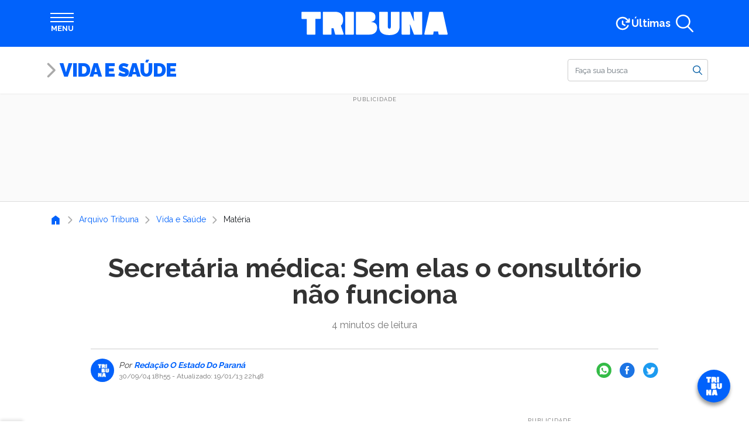

--- FILE ---
content_type: text/html; charset=UTF-8
request_url: https://www.tribunapr.com.br/arquivo/vida-saude/secretaria-medica-sem-elas-o-consultorio-nao-funciona/
body_size: 29549
content:
<!DOCTYPE html> <html lang="pt-br"> <head> <meta charset="utf-8"> <meta http-equiv="X-UA-Compatible" content="IE=edge"> <meta name="viewport" content="width=device-width,initial-scale=1"> <meta property="fb:pages" content="168305359939278"> <meta property="fb:app_id" content="209426664024755"> <meta name="robots" content="index, follow, max-image-preview:large, max-snippet:-1, max-video-preview:-1"> <style type="text/css">.banner-lgpd-consent-container { display: none !important; }</style> <meta name="cXenseParse:pageclass" content="article"> <meta name="cXenseParse:articleid" content="223449"> <meta name="cXenseParse:recs:publishtime" content="2004-09-30T18:55:24-03:00"> <script type="text/javascript">var cX=cX||{};cX.callQueue=cX.callQueue||[],cX.callQueue.push(["setSiteId","1138596144857280557"]),cX.callQueue.push(["sendPageViewEvent",{useAutoRefreshCheck:!1}])</script> <script type="text/javascript">!function(e,t,c,n){(c=e.createElement(t)).type="text/java"+t,c.async="async",c.src=location.protocol+"//cdn.cxense.com/cx.js",(n=e.getElementsByTagName(t)[0]).parentNode.insertBefore(c,n)}(document,"script")</script> <script>window.adsSectionUnit="noticias",window.adsConfig={mapping:{file:"/config/mapping.json",cdn:"https://www.tribunapr.com.br/resources/ads"},refresh:{interval:15},secondPrint:["aps"]}</script> <link rel="preconnect" href="https://www.tribunapr.com.br"> <link rel="preconnect" href="https://fonts.googleapis.com"> <link rel="preconnect" href="https://fonts.gstatic.com" crossorigin> <link rel="preconnect" href="https://www.googletagmanager.com"> <link rel="preconnect" href="https://www.google-analytics.com"> <link rel="preconnect" href="https://securepubads.g.doubleclick.net"> <script type="application/ld+json">{"@context":"https://schema.org","@type":"NewsArticle","@id":"https://www.tribunapr.com.br/arquivo/vida-saude/secretaria-medica-sem-elas-o-consultorio-nao-funciona/#article","mainEntityOfPage":{"@type":"WebPage","@id":"https://www.tribunapr.com.br/arquivo/vida-saude/secretaria-medica-sem-elas-o-consultorio-nao-funciona/"},"headline":"Secretária médica: Sem elas o consultório não funciona","datePublished":"2004-09-30T18:55:24-03:00","dateModified":"2013-01-19T22:48:16-02:00","image":{"@type":"ImageObject","url":"https://www.tribunapr.com.br/wp-content/uploads/2021/02/12150340/imagem-padrao-tribunapr.jpg","width":1920,"height":1080},"author":[{"@type":"Person","name":"Redação O Estado Do Paraná"}],"publisher":{"@type":"NewsMediaOrganization","@id":"https://www.tribunapr.com.br/#organization","name":"Tribuna do Paraná","logo":{"@type":"ImageObject","url":"https://www.tribunapr.com.br/resources/images/icons/tribuna-logo-512.png","width":512,"height":512}}}</script> <script type="application/ld+json">{"@context":"https://schema.org","@type":"BreadcrumbList","itemListElement":[{"@type":"ListItem","item":"https://www.tribunapr.com.br/","name":"Home","position":1},{"@type":"ListItem","item":"https://www.tribunapr.com.br/arquivo/","name":"Arquivo Tribuna","position":2},{"@type":"ListItem","item":"https://www.tribunapr.com.br/arquivo/vida-saude/","name":"Vida e Saúde","position":3},{"@type":"ListItem","item":"https://www.tribunapr.com.br/arquivo/vida-saude/secretaria-medica-sem-elas-o-consultorio-nao-funciona/","name":"Secretária médica: Sem elas o consultório não funciona","position":4}],"@id":"https://www.tribunapr.com.br/arquivo/vida-saude/secretaria-medica-sem-elas-o-consultorio-nao-funciona/#breadcrumb"}</script> <meta property="article:content_tier" content="free"> <meta property="article:location" content="region:BRA"> <title>Secretária médica: Sem elas o consultório não funciona | Tribuna do Paraná</title> <meta name="description" content="Agenda, reuniões, aniversários, e-mail, telegramas, eventos e viagens. São palavras que, com certeza, fazem parte da vida diária das secretárias que tem Leia mais na Tribuna do Paraná"> <link rel="canonical" href="https://www.tribunapr.com.br/arquivo/vida-saude/secretaria-medica-sem-elas-o-consultorio-nao-funciona/"> <meta property="og:locale" content="pt_BR"> <meta property="og:type" content="article"> <meta property="og:title" content="Secretária médica: Sem elas o consultório não funciona"> <meta property="og:description" content="Agenda, reuniões, aniversários, e-mail, telegramas, eventos e viagens. São palavras que, com certeza, fazem parte da vida diária das secretárias que tem Leia mais na Tribuna do Paraná"> <meta property="og:url" content="https://www.tribunapr.com.br/arquivo/vida-saude/secretaria-medica-sem-elas-o-consultorio-nao-funciona/"> <meta property="og:site_name" content="Tribuna do Paraná"> <meta property="article:publisher" content="https://www.facebook.com/tribunadoparana"> <meta property="article:published_time" content="2004-09-30T18:55:24+00:00"> <meta property="article:modified_time" content="2013-01-19T22:48:16+00:00"> <meta property="og:image" content="https://www.tribunapr.com.br/wp-content/uploads/2021/02/12150340/imagem-padrao-tribunapr.jpg"> <meta property="og:image:width" content="1920"> <meta property="og:image:height" content="1080"> <meta property="og:image:type" content="image/jpeg"> <meta name="author" content="Administrador"> <meta name="twitter:card" content="summary_large_image"> <meta name="twitter:creator" content="@tribunapr"> <meta name="twitter:site" content="@tribunapr"> <link rel="manifest" href="/resources/js/manifest.json"> <meta name="theme-color" content="#0162fb"> <link rel="shortcut icon" href="/resources/images/icons/favicon.ico" type="image/x-icon"> <link rel="icon" href="/resources/images/icons/tribuna-logo-72.png" type="image/png" sizes="72x72"> <link rel="icon" href="/resources/images/icons/tribuna-logo-96.png" type="image/png" sizes="96x96"> <link rel="icon" href="/resources/images/icons/tribuna-logo-128.png" type="image/png" sizes="128x128"> <link rel="icon" href="/resources/images/icons/tribuna-logo-144.png" type="image/png" sizes="144x144"> <link rel="icon" href="/resources/images/icons/tribuna-logo-152.png" type="image/png" sizes="152x152"> <link rel="icon" href="/resources/images/icons/tribuna-logo-192.png" type="image/png" sizes="192x192"> <link rel="icon" href="/resources/images/icons/tribuna-logo-384.png" type="image/png" sizes="384x384"> <link rel="icon" href="/resources/images/icons/tribuna-logo-512.png" type="image/png" sizes="512x512"> <meta name="apple-mobile-web-app-title" content="Tribuna PR"> <meta name="apple-mobile-web-app-capable" content="yes"> <meta name="apple-mobile-web-app-status-bar-style" content="default"> <link rel="apple-touch-startup-image" href="/resources/images/icons/tribuna-logo-512.png"> <link rel="apple-touch-icon" href="/resources/images/icons/tribuna-logo-96.png"> <link rel="apple-touch-icon" sizes="152x152" href="/resources/images/icons/tribuna-logo-152.png"> <link rel="apple-touch-icon" sizes="167x167" href="/resources/images/icons/tribuna-logo-334.png"> <link rel="apple-touch-icon" sizes="180x180" href="/resources/images/icons/tribuna-logo-360.png"> <meta name="msapplication-TileImage" content="/resources/images/icons/tribuna-logo-144.png"> <meta name="msapplication-TileColor" content="#0162fb"> <meta name="msvalidate.01" content="17E49F25E2651BF62558A1DA527DBF5A"> <meta name="google-site-verification" content="IeaklMUVe3SODC2xoi118EtdaBaKNZhG6Q_9dt2bkEc"> <meta property="netdeal:page_type" content="article"> <meta property="netdeal:page_title" content="Secretária médica: Sem elas o consultório não funciona | Tribuna do Paraná"> <meta property="netdeal:page_description" content="Agenda, reuniões, aniversários, e-mail, telegramas, eventos e viagens. São palavras que, com certeza, fazem parte da vida diária das secretárias que tem Leia mais na Tribuna do Paraná"> <meta property="netdeal:page_published_time" content="2004-09-30T18:55:24+00:00"> <meta property="netdeal:page_modified_time" content="2013-01-19T22:48:16+00:00"> <meta property="netdeal:page_content_aspect" content="hardnews"> <meta property="netdeal:page_location" content="Curitiba - PR"> <meta property="netdeal:page_overhead" content=""> <meta property="netdeal:page_theme_color" content="#0162fb"> <meta property="netdeal:page_author" content="Redação O Estado Do Paraná"> <meta property="article:section" content="Arquivo Tribuna"><meta property="article:section" content="Vida e Saúde"><style id="tribuna-auto-news-style-inline-css" type="text/css"> /*!***************************************************************************************************************************************************************************************************************************************!*\
  !*** css ./node_modules/css-loader/dist/cjs.js??ruleSet[1].rules[4].use[1]!./node_modules/postcss-loader/dist/cjs.js??ruleSet[1].rules[4].use[2]!./node_modules/sass-loader/dist/cjs.js??ruleSet[1].rules[4].use[3]!./src/style.scss ***!
  \***************************************************************************************************************************************************************************************************************************************/
.whatsapp-groups {
  display: flex;
  flex-direction: column;
  align-items: center;
  gap: 0.5rem;
  margin: 1rem 0 2rem;
  padding: 0.5rem 1rem 1rem;
  background-color: #efeae2;
  background-image: url("https://www.tribunapr.com.br/resources/images/blocks/whatsapp-groups/bg-whatsapp.png");
  border: 1px solid #018069;
  border-radius: 3px;
  box-sizing: border-box;
  box-shadow: 0 0 15px rgba(0, 0, 0, 0.1);
}
@media (min-width: 768px) {
  .whatsapp-groups {
    flex-direction: row;
    gap: 1.5rem;
    padding: 1rem;
  }
}
.whatsapp-groups * {
  box-sizing: border-box;
}
.whatsapp-groups__image {
  display: flex;
}
.whatsapp-groups__image img {
  max-width: 80px;
}
@media (min-width: 768px) {
  .whatsapp-groups__image img {
    max-width: 100px;
  }
}
@media (min-width: 768px) {
  .whatsapp-groups__image {
    min-width: 100px;
  }
}
.whatsapp-groups__body {
  flex: 1;
  display: flex;
  flex-direction: column;
  align-items: flex-start;
  text-align: center;
}
@media (min-width: 768px) {
  .whatsapp-groups__body {
    text-align: left;
  }
}
.whatsapp-groups__title {
  font-family: "Raleway", sans-serif;
  font-size: 1.2rem;
  font-weight: 900;
  line-height: 1.5;
  color: #018069;
  text-transform: uppercase;
}
.whatsapp-groups__description {
  font-size: 1rem;
  font-weight: bold;
  color: #333;
}
.whatsapp-groups__button {
  margin-top: 0.5rem;
  padding: 0.25rem 1rem;
  color: white !important;
  background-color: #018069;
  font-size: 1rem;
  font-weight: bold;
  text-align: center;
  text-transform: uppercase;
  border: 2px solid #018069;
  border-radius: 0.5rem;
  transition: all 0.3s ease-in-out;
}
@media (min-width: 768px) {
  .whatsapp-groups__button {
    padding: 0.25rem 1rem;
    border-radius: 50px;
  }
}
.whatsapp-groups__button:hover {
  background-color: transparent;
  color: #018069 !important;
  text-decoration: none !important;
}

/*# sourceMappingURL=style-index.css.map*/ </style> <style id="tribuna-inmet-alerts-style-inline-css" type="text/css"> .inmet{container-name:inmet;container-type:inline-size;margin:0 auto;max-width:540px;padding:.5rem 0 1.5rem;width:100%}@media(min-width:768px){.inmet{max-width:720px}}@media(min-width:992px){.inmet{max-width:960px}}@media(min-width:1200px){.inmet{max-width:1140px}}.inmet *{box-sizing:border-box}.inmet>a{color:#333;display:block;text-decoration:none}.inmet>a:hover{color:#333!important;text-decoration:none!important}.inmet__inner{align-items:stretch;background-color:#fff;border:1px solid #ddd;border-radius:1rem;box-shadow:0 0 15px rgba(0,0,0,.1);display:flex;gap:1.5rem;justify-content:center;min-height:50px;width:100%}.inmet__header{align-items:center;background-color:#fff000;border:1px solid rgba(0,0,0,.05);border-radius:1rem;display:flex;gap:1rem;max-width:350px;padding:.25rem 1rem}.inmet__icon{height:45px;position:relative;width:45px}.inmet__typeicon{height:40px;left:0;position:absolute;top:0;width:40px}.inmet__alerticon{bottom:0;height:16px;position:absolute;right:0;width:16px}.inmet__title{color:#474747;flex:1;font-size:.875rem;font-weight:700;text-transform:uppercase}.inmet__body{align-items:center;color:#333;display:flex;flex:1;font-size:.875rem;line-height:1.25;padding:.5rem 1rem .5rem 0}@container inmet (max-width: 658px){.inmet__inner{align-items:stretch;flex-direction:column;gap:0}.inmet__header{flex:1;max-width:inherit;min-height:40px}.inmet__body{padding:1rem}} </style> <style id="tribuna-news-ticker-style-inline-css" type="text/css"> .ticker{container-name:ticker;container-type:inline-size;margin:0 auto;max-width:540px;width:100%}@media(min-width:768px){.ticker{max-width:720px}}@media(min-width:992px){.ticker{max-width:960px}}@media(min-width:1200px){.ticker{max-width:1140px}}.ticker *{box-sizing:border-box}.ticker__inner{align-items:stretch;background-color:#fff;border:1px solid #ddd;border-radius:1rem;box-shadow:0 0 15px rgba(0,0,0,.1);display:flex;justify-content:center;min-height:50px;width:100%}.ticker__header{align-items:center;background-color:#fff000;border:1px solid rgba(0,0,0,.05);border-radius:1rem;display:flex;max-width:350px;padding:.25rem .5rem}@media(min-width:768px){.ticker__header{padding:.25rem 1rem}}.ticker__title{color:#474747;flex:1;font-size:.875rem;font-weight:700;text-transform:uppercase}.ticker__body{height:48px;list-style:none;overflow:hidden}.ticker__body,.ticker__items{align-items:center;display:flex;flex:1;margin:0;padding:0;position:relative}.ticker__items{animation:none;color:#333;font-size:.875rem;gap:1rem;line-height:1.25}.ticker__items:hover{animation-play-state:paused!important}.ticker__items li{display:flex;height:48px;position:relative}.ticker__items li:after{background-color:var(--ticker-bg-color);border-radius:100%;content:"";height:5px;left:0;position:absolute;top:20px;width:5px}.ticker__items li a{align-items:center;display:flex;flex:1;overflow:hidden;padding-left:calc(1rem + 5px);text-overflow:ellipsis;white-space:nowrap}.ticker__items li a:hover{text-decoration:underline}@container ticker (max-width: 658px){.ticker__inner{align-items:stretch;flex-direction:column;gap:0}.ticker__header{flex:1;max-width:inherit;min-height:40px}.ticker__items{padding:1rem}} </style> <style id="tribuna-radios-style-inline-css" type="text/css"> .radios{margin-bottom:1rem}.radios,.radios *{box-sizing:border-box}.radios__inner{background-color:#fff;border:1px solid #ddd;border-radius:1rem;box-shadow:0 0 15px rgba(0,0,0,.1);display:flex;flex-direction:column;justify-content:flex-start;min-height:200px;width:100%}.radios__title{align-items:center;color:#6c2396;font-family:Raleway,sans-serif;font-size:1.6rem;font-weight:800;line-height:1.5;margin-bottom:0;padding:.75rem 1.25rem}.radios__list,.radios__title{display:flex;flex:1;width:100%}.radios__list{flex-direction:row;flex-wrap:wrap;justify-content:space-around;list-style:none;margin:0;padding:0 1rem 1rem}.radios__list li{display:flex;max-height:125px}.radios__list a{align-items:center;display:flex;flex:1}.radios__list img{max-width:150px;-o-object-fit:contain;object-fit:contain} </style> <style id="tribuna-whatsapp-groups-style-inline-css" type="text/css"> .whatsapp-groups{align-items:center;background-color:#efeae2;background-image:url(https://www.tribunapr.com.br/resources/images/blocks/whatsapp-groups/bg-whatsapp.png);border:1px solid #018069;border-radius:3px;box-shadow:0 0 15px rgba(0,0,0,.1);box-sizing:border-box;display:flex;flex-direction:column;gap:.5rem;margin:1rem 0 2rem;padding:.5rem 1rem 1rem}@media(min-width:768px){.whatsapp-groups{flex-direction:row;gap:1.5rem;padding:1rem}}.whatsapp-groups *{box-sizing:border-box}.whatsapp-groups__image{display:flex}.whatsapp-groups__image img{max-width:80px}@media(min-width:768px){.whatsapp-groups__image img{max-width:100px}.whatsapp-groups__image{min-width:100px}}.whatsapp-groups__body{align-items:flex-start;display:flex;flex:1;flex-direction:column;text-align:center}@media(min-width:768px){.whatsapp-groups__body{text-align:left}}.whatsapp-groups__title{color:#018069;font-family:Raleway,sans-serif;font-size:1.2rem;font-weight:900;line-height:1.5;text-transform:uppercase}.whatsapp-groups__description{color:#333;font-size:1rem;font-weight:700}.whatsapp-groups__button{background-color:#018069;border:2px solid #018069;border-radius:.5rem;color:#fff!important;font-size:1rem;font-weight:700;margin-top:.5rem;padding:.25rem 1rem;text-align:center;text-transform:uppercase;transition:all .3s ease-in-out}@media(min-width:768px){.whatsapp-groups__button{border-radius:50px;padding:.25rem 1rem}}.whatsapp-groups__button:hover{background-color:transparent;color:#018069!important;text-decoration:none!important} </style> <link rel="stylesheet" id="trb-editor-style-css" href="https://www.tribunapr.com.br/resources/css/pages/editor.css?ver=6.7" type="text/css" media="all"> <style id="classic-theme-styles-inline-css" type="text/css"> /*! This file is auto-generated */
.wp-block-button__link{color:#fff;background-color:#32373c;border-radius:9999px;box-shadow:none;text-decoration:none;padding:calc(.667em + 2px) calc(1.333em + 2px);font-size:1.125em}.wp-block-file__button{background:#32373c;color:#fff;text-decoration:none} </style> <style id="global-styles-inline-css" type="text/css"> :root{--wp--preset--aspect-ratio--square: 1;--wp--preset--aspect-ratio--4-3: 4/3;--wp--preset--aspect-ratio--3-4: 3/4;--wp--preset--aspect-ratio--3-2: 3/2;--wp--preset--aspect-ratio--2-3: 2/3;--wp--preset--aspect-ratio--16-9: 16/9;--wp--preset--aspect-ratio--9-16: 9/16;--wp--preset--color--black: #000000;--wp--preset--color--cyan-bluish-gray: #abb8c3;--wp--preset--color--white: #ffffff;--wp--preset--color--pale-pink: #f78da7;--wp--preset--color--vivid-red: #cf2e2e;--wp--preset--color--luminous-vivid-orange: #ff6900;--wp--preset--color--luminous-vivid-amber: #fcb900;--wp--preset--color--light-green-cyan: #7bdcb5;--wp--preset--color--vivid-green-cyan: #00d084;--wp--preset--color--pale-cyan-blue: #8ed1fc;--wp--preset--color--vivid-cyan-blue: #0693e3;--wp--preset--color--vivid-purple: #9b51e0;--wp--preset--gradient--vivid-cyan-blue-to-vivid-purple: linear-gradient(135deg,rgba(6,147,227,1) 0%,rgb(155,81,224) 100%);--wp--preset--gradient--light-green-cyan-to-vivid-green-cyan: linear-gradient(135deg,rgb(122,220,180) 0%,rgb(0,208,130) 100%);--wp--preset--gradient--luminous-vivid-amber-to-luminous-vivid-orange: linear-gradient(135deg,rgba(252,185,0,1) 0%,rgba(255,105,0,1) 100%);--wp--preset--gradient--luminous-vivid-orange-to-vivid-red: linear-gradient(135deg,rgba(255,105,0,1) 0%,rgb(207,46,46) 100%);--wp--preset--gradient--very-light-gray-to-cyan-bluish-gray: linear-gradient(135deg,rgb(238,238,238) 0%,rgb(169,184,195) 100%);--wp--preset--gradient--cool-to-warm-spectrum: linear-gradient(135deg,rgb(74,234,220) 0%,rgb(151,120,209) 20%,rgb(207,42,186) 40%,rgb(238,44,130) 60%,rgb(251,105,98) 80%,rgb(254,248,76) 100%);--wp--preset--gradient--blush-light-purple: linear-gradient(135deg,rgb(255,206,236) 0%,rgb(152,150,240) 100%);--wp--preset--gradient--blush-bordeaux: linear-gradient(135deg,rgb(254,205,165) 0%,rgb(254,45,45) 50%,rgb(107,0,62) 100%);--wp--preset--gradient--luminous-dusk: linear-gradient(135deg,rgb(255,203,112) 0%,rgb(199,81,192) 50%,rgb(65,88,208) 100%);--wp--preset--gradient--pale-ocean: linear-gradient(135deg,rgb(255,245,203) 0%,rgb(182,227,212) 50%,rgb(51,167,181) 100%);--wp--preset--gradient--electric-grass: linear-gradient(135deg,rgb(202,248,128) 0%,rgb(113,206,126) 100%);--wp--preset--gradient--midnight: linear-gradient(135deg,rgb(2,3,129) 0%,rgb(40,116,252) 100%);--wp--preset--font-size--small: 13px;--wp--preset--font-size--medium: 20px;--wp--preset--font-size--large: 36px;--wp--preset--font-size--x-large: 42px;--wp--preset--spacing--20: 0.44rem;--wp--preset--spacing--30: 0.67rem;--wp--preset--spacing--40: 1rem;--wp--preset--spacing--50: 1.5rem;--wp--preset--spacing--60: 2.25rem;--wp--preset--spacing--70: 3.38rem;--wp--preset--spacing--80: 5.06rem;--wp--preset--shadow--natural: 6px 6px 9px rgba(0, 0, 0, 0.2);--wp--preset--shadow--deep: 12px 12px 50px rgba(0, 0, 0, 0.4);--wp--preset--shadow--sharp: 6px 6px 0px rgba(0, 0, 0, 0.2);--wp--preset--shadow--outlined: 6px 6px 0px -3px rgba(255, 255, 255, 1), 6px 6px rgba(0, 0, 0, 1);--wp--preset--shadow--crisp: 6px 6px 0px rgba(0, 0, 0, 1);}:root :where(.is-layout-flow) > :first-child{margin-block-start: 0;}:root :where(.is-layout-flow) > :last-child{margin-block-end: 0;}:root :where(.is-layout-flow) > *{margin-block-start: 24px;margin-block-end: 0;}:root :where(.is-layout-constrained) > :first-child{margin-block-start: 0;}:root :where(.is-layout-constrained) > :last-child{margin-block-end: 0;}:root :where(.is-layout-constrained) > *{margin-block-start: 24px;margin-block-end: 0;}:root :where(.is-layout-flex){gap: 24px;}:root :where(.is-layout-grid){gap: 24px;}body .is-layout-flex{display: flex;}.is-layout-flex{flex-wrap: wrap;align-items: center;}.is-layout-flex > :is(*, div){margin: 0;}body .is-layout-grid{display: grid;}.is-layout-grid > :is(*, div){margin: 0;}.has-black-color{color: var(--wp--preset--color--black) !important;}.has-cyan-bluish-gray-color{color: var(--wp--preset--color--cyan-bluish-gray) !important;}.has-white-color{color: var(--wp--preset--color--white) !important;}.has-pale-pink-color{color: var(--wp--preset--color--pale-pink) !important;}.has-vivid-red-color{color: var(--wp--preset--color--vivid-red) !important;}.has-luminous-vivid-orange-color{color: var(--wp--preset--color--luminous-vivid-orange) !important;}.has-luminous-vivid-amber-color{color: var(--wp--preset--color--luminous-vivid-amber) !important;}.has-light-green-cyan-color{color: var(--wp--preset--color--light-green-cyan) !important;}.has-vivid-green-cyan-color{color: var(--wp--preset--color--vivid-green-cyan) !important;}.has-pale-cyan-blue-color{color: var(--wp--preset--color--pale-cyan-blue) !important;}.has-vivid-cyan-blue-color{color: var(--wp--preset--color--vivid-cyan-blue) !important;}.has-vivid-purple-color{color: var(--wp--preset--color--vivid-purple) !important;}.has-black-background-color{background-color: var(--wp--preset--color--black) !important;}.has-cyan-bluish-gray-background-color{background-color: var(--wp--preset--color--cyan-bluish-gray) !important;}.has-white-background-color{background-color: var(--wp--preset--color--white) !important;}.has-pale-pink-background-color{background-color: var(--wp--preset--color--pale-pink) !important;}.has-vivid-red-background-color{background-color: var(--wp--preset--color--vivid-red) !important;}.has-luminous-vivid-orange-background-color{background-color: var(--wp--preset--color--luminous-vivid-orange) !important;}.has-luminous-vivid-amber-background-color{background-color: var(--wp--preset--color--luminous-vivid-amber) !important;}.has-light-green-cyan-background-color{background-color: var(--wp--preset--color--light-green-cyan) !important;}.has-vivid-green-cyan-background-color{background-color: var(--wp--preset--color--vivid-green-cyan) !important;}.has-pale-cyan-blue-background-color{background-color: var(--wp--preset--color--pale-cyan-blue) !important;}.has-vivid-cyan-blue-background-color{background-color: var(--wp--preset--color--vivid-cyan-blue) !important;}.has-vivid-purple-background-color{background-color: var(--wp--preset--color--vivid-purple) !important;}.has-black-border-color{border-color: var(--wp--preset--color--black) !important;}.has-cyan-bluish-gray-border-color{border-color: var(--wp--preset--color--cyan-bluish-gray) !important;}.has-white-border-color{border-color: var(--wp--preset--color--white) !important;}.has-pale-pink-border-color{border-color: var(--wp--preset--color--pale-pink) !important;}.has-vivid-red-border-color{border-color: var(--wp--preset--color--vivid-red) !important;}.has-luminous-vivid-orange-border-color{border-color: var(--wp--preset--color--luminous-vivid-orange) !important;}.has-luminous-vivid-amber-border-color{border-color: var(--wp--preset--color--luminous-vivid-amber) !important;}.has-light-green-cyan-border-color{border-color: var(--wp--preset--color--light-green-cyan) !important;}.has-vivid-green-cyan-border-color{border-color: var(--wp--preset--color--vivid-green-cyan) !important;}.has-pale-cyan-blue-border-color{border-color: var(--wp--preset--color--pale-cyan-blue) !important;}.has-vivid-cyan-blue-border-color{border-color: var(--wp--preset--color--vivid-cyan-blue) !important;}.has-vivid-purple-border-color{border-color: var(--wp--preset--color--vivid-purple) !important;}.has-vivid-cyan-blue-to-vivid-purple-gradient-background{background: var(--wp--preset--gradient--vivid-cyan-blue-to-vivid-purple) !important;}.has-light-green-cyan-to-vivid-green-cyan-gradient-background{background: var(--wp--preset--gradient--light-green-cyan-to-vivid-green-cyan) !important;}.has-luminous-vivid-amber-to-luminous-vivid-orange-gradient-background{background: var(--wp--preset--gradient--luminous-vivid-amber-to-luminous-vivid-orange) !important;}.has-luminous-vivid-orange-to-vivid-red-gradient-background{background: var(--wp--preset--gradient--luminous-vivid-orange-to-vivid-red) !important;}.has-very-light-gray-to-cyan-bluish-gray-gradient-background{background: var(--wp--preset--gradient--very-light-gray-to-cyan-bluish-gray) !important;}.has-cool-to-warm-spectrum-gradient-background{background: var(--wp--preset--gradient--cool-to-warm-spectrum) !important;}.has-blush-light-purple-gradient-background{background: var(--wp--preset--gradient--blush-light-purple) !important;}.has-blush-bordeaux-gradient-background{background: var(--wp--preset--gradient--blush-bordeaux) !important;}.has-luminous-dusk-gradient-background{background: var(--wp--preset--gradient--luminous-dusk) !important;}.has-pale-ocean-gradient-background{background: var(--wp--preset--gradient--pale-ocean) !important;}.has-electric-grass-gradient-background{background: var(--wp--preset--gradient--electric-grass) !important;}.has-midnight-gradient-background{background: var(--wp--preset--gradient--midnight) !important;}.has-small-font-size{font-size: var(--wp--preset--font-size--small) !important;}.has-medium-font-size{font-size: var(--wp--preset--font-size--medium) !important;}.has-large-font-size{font-size: var(--wp--preset--font-size--large) !important;}.has-x-large-font-size{font-size: var(--wp--preset--font-size--x-large) !important;}
:root :where(.wp-block-pullquote){font-size: 1.5em;line-height: 1.6;} </style> <link rel="stylesheet" id="tribuna-post-css" href="https://www.tribunapr.com.br/resources/css/pages/posts.css?ver=7388d068" type="text/css" media="all"> <script type="text/javascript" src="https://www.tribunapr.com.br/resources/js/editor.js?ver=6.7" id="trb-editor-js-js" defer="defer" data-wp-strategy="defer" defer="defer"></script> <link rel="alternate" title="oEmbed (JSON)" type="application/json+oembed" href="https://www.tribunapr.com.br/wp-json/oembed/1.0/embed?url=https%3A%2F%2Fwww.tribunapr.com.br%2Farquivo%2Fvida-saude%2Fsecretaria-medica-sem-elas-o-consultorio-nao-funciona%2F"> <link rel="alternate" title="oEmbed (XML)" type="text/xml+oembed" href="https://www.tribunapr.com.br/wp-json/oembed/1.0/embed?url=https%3A%2F%2Fwww.tribunapr.com.br%2Farquivo%2Fvida-saude%2Fsecretaria-medica-sem-elas-o-consultorio-nao-funciona%2F&#038;format=xml"> <script>!function(e,c,i,s,o){i.cookie.match(/(^| )_i=([^;]+)/)||e[c]||(e.GlobalIvcNamespace=e.GlobalIvcNamespace||[],e.GlobalIvcNamespace.push(c),e[c]=function(){(e[c].q=e[c].q||[]).push(arguments)},o=i.createElement(s),a=i.getElementsByTagName(s)[0],o.async=1,o.src="//web-ivcbrasil-tag.s3.us-west-2.amazonaws.com/ivc.js",a.parentNode.insertBefore(o,a))}(window,"ivc",document,"script"),window.ivc("tracker","s3","ivccf.ivcbrasil.org.br",{idWeb:"673"}),window.ivc("setUserId","login_do_usuario")</script> <link rel="alternate" type="application/rss+xml" href="https://www.tribunapr.com.br/feed/"><link rel="amphtml" href="https://www.tribunapr.com.br/arquivo/vida-saude/secretaria-medica-sem-elas-o-consultorio-nao-funciona/amp/"> <script>!function(w){void 0===w.webpushr&&(w.webpushr=w.webpushr||function(){(w.webpushr.q=w.webpushr.q||[]).push(arguments)})}(window,document),webpushr("setup",{key:"BIwoHkwOz_VBnlDtgtRDS9iFl97azZlzQPahGiVomNwJQ4wH9D4IAE59HC3FtSeG5SXSFbKt7Somh6gNatt9FWE"})</script><link rel="preconnect" href="https://fonts.googleapis.com"> <link rel="preconnect" href="https://fonts.gstatic.com" crossorigin> <link href="https://fonts.googleapis.com/css2?family=Raleway:wght@400;700;900&display=swap" rel="stylesheet"><style type="text/css" data-preload-fcp>﻿/*! * Bootstrap Reboot v4.1.3 */*,*::before,*::after{box-sizing:border-box}html{font-family:sans-serif;line-height:1.15;-webkit-text-size-adjust:100%;-ms-text-size-adjust:100%;-ms-overflow-style:scrollbar;-webkit-tap-highlight-color:rgba(0,0,0,0)}@-ms-viewport{width:device-width}article,aside,figcaption,figure,footer,header,hgroup,main,nav,section{display:block}body{margin:0;font-family:-apple-system,BlinkMacSystemFont,"Segoe UI",Roboto,"Helvetica Neue",Arial,sans-serif,"Apple Color Emoji","Segoe UI Emoji","Segoe UI Symbol","Noto Color Emoji";font-size:1rem;font-weight:400;line-height:1.5;color:#212529;text-align:left;background-color:#fff}[tabindex="-1"]:focus{outline:0 !important}hr{box-sizing:content-box;height:0;overflow:visible}h1,h2,h3,h4,h5,h6{margin-top:0;margin-bottom:.5rem}p{margin-top:0;margin-bottom:1rem}abbr[title],abbr[data-original-title]{text-decoration:underline;text-decoration:underline dotted;cursor:help;border-bottom:0}address{margin-bottom:1rem;font-style:normal;line-height:inherit}ol,ul,dl{margin-top:0;margin-bottom:1rem}ol ol,ul ul,ol ul,ul ol{margin-bottom:0}dt{font-weight:700}dd{margin-bottom:.5rem;margin-left:0}blockquote{margin:0 0 1rem}dfn{font-style:italic}b,strong{font-weight:bolder}small{font-size:80%}sub,sup{position:relative;font-size:75%;line-height:0;vertical-align:baseline}sub{bottom:-0.25em}sup{top:-0.5em}a{color:#005ca4;text-decoration:none;background-color:rgba(0,0,0,0);-webkit-text-decoration-skip:objects}a:hover{color:rgb(0,49.0853658537,87.5);text-decoration:underline}a:not([href]):not([tabindex]){color:inherit;text-decoration:none}a:not([href]):not([tabindex]):hover,a:not([href]):not([tabindex]):focus{color:inherit;text-decoration:none}a:not([href]):not([tabindex]):focus{outline:0}pre,code,kbd,samp{font-family:SFMono-Regular,Menlo,Monaco,Consolas,"Liberation Mono","Courier New",monospace;font-size:1em}pre{margin-top:0;margin-bottom:1rem;overflow:auto;-ms-overflow-style:scrollbar}figure{margin:0 0 1rem}img{vertical-align:middle;border-style:none}svg{overflow:hidden;vertical-align:middle}table{border-collapse:collapse}caption{padding-top:.75rem;padding-bottom:.75rem;color:#6c757d;text-align:left;caption-side:bottom}th{text-align:inherit}label{display:inline-block;margin-bottom:.5rem}button{border-radius:0}button:focus{outline:1px dotted;outline:5px auto -webkit-focus-ring-color}input,button,select,optgroup,textarea{margin:0;font-family:inherit;font-size:inherit;line-height:inherit}button,input{overflow:visible}button,select{text-transform:none}button,html [type=button],[type=reset],[type=submit]{-webkit-appearance:button}button::-moz-focus-inner,[type=button]::-moz-focus-inner,[type=reset]::-moz-focus-inner,[type=submit]::-moz-focus-inner{padding:0;border-style:none}input[type=radio],input[type=checkbox]{box-sizing:border-box;padding:0}input[type=date],input[type=time],input[type=datetime-local],input[type=month]{-webkit-appearance:listbox}textarea{overflow:auto;resize:vertical}fieldset{min-width:0;padding:0;margin:0;border:0}legend{display:block;width:100%;max-width:100%;padding:0;margin-bottom:.5rem;font-size:1.5rem;line-height:inherit;color:inherit;white-space:normal}progress{vertical-align:baseline}[type=number]::-webkit-inner-spin-button,[type=number]::-webkit-outer-spin-button{height:auto}[type=search]{outline-offset:-2px;-webkit-appearance:none}[type=search]::-webkit-search-cancel-button,[type=search]::-webkit-search-decoration{-webkit-appearance:none}::-webkit-file-upload-button{font:inherit;-webkit-appearance:button}output{display:inline-block}summary{display:list-item;cursor:pointer}template{display:none}[hidden]{display:none !important}.container{width:100%;padding-right:15px;padding-left:15px;margin-right:auto;margin-left:auto}@media(min-width: 576px){.container{max-width:540px}}@media(min-width: 768px){.container{max-width:720px}}@media(min-width: 992px){.container{max-width:960px}}@media(min-width: 1200px){.container{max-width:1140px}}:root{--tribuna: #0162fb;--esportes: #f26756;--viva: #6c2396;--blogs: #00ba99;--profissoes: #0047b6;--cacadores: #ca2a36;--automoveis: #d00;--publicidade-legal: #222;--empregos: #45b859;--confraria: #5046e5;--section-color: #0162fb}@-ms-viewport{width:device-width}@keyframes animation-skeleton{from{border-color:#eee;background-color:#eee}to{border-color:#ccc;background-color:#ccc}}*{text-rendering:optimizelegibility;-webkit-font-smoothing:antialiased;-moz-osx-font-smoothing:grayscale}*,*::before,*::after{box-sizing:inherit}html{box-sizing:border-box;-ms-overflow-style:scrollbar}html,body{padding-bottom:0 !important;font-family:"Raleway",sans-serif;font-size:14px;scrollbar-color:#ddd #fff;scrollbar-width:thin}@media(min-width: 768px){html,body{font-size:16px}}a:hover{text-decoration:none}.skeleton,.covidbar{background-color:#ccc;animation:.8s linear infinite alternate animation-skeleton}.section-text-color{color:var(--section-color) !important}.section-border-color{border-color:var(--section-color) !important}.section-bg-color{background-color:var(--section-color) !important}@media(min-width: 576px){.covidbar{max-width:540px}}@media(min-width: 768px){.covidbar{max-width:720px}}@media(min-width: 992px){.covidbar{max-width:960px}}@media(min-width: 1200px){.covidbar{max-width:1140px}}.covidbar{margin:1rem auto;width:100%;min-height:82px;border-radius:8px}.covidbar .covidbar__wrapper{display:none}.election-results-data{min-height:400px}.election-results-data.second-round{min-height:0px !important}.election-results-data.dom-content-loading{visibility:hidden}.news-card{min-height:300px;background-color:#ccc}.display-4{margin-bottom:1rem;font-size:1.5625rem;font-family:"Raleway",sans-serif;font-weight:bold}.btn.btn-transparent{border:none;background-color:rgba(0,0,0,0)}.btn.btn-action{display:flex;justify-content:center;align-items:center;height:51px;border:1px solid #ccc;border-radius:4px;background-color:#fff;color:#268c1e;font-family:"Raleway",sans-serif;font-weight:bold;font-size:.875rem;cursor:pointer}svg .social-facebook .bg-oval{fill:#1c74e4}svg .social-twitter .bg-oval{fill:#1d9bf0}svg .social-instagram .bg-oval{fill:#ad3282}svg .social-youtube .bg-oval{fill:red}svg .social-linkedin .bg-oval{fill:#0077b5}svg .social-pinterest .bg-oval{fill:#e60023}svg .social-whatsapp .bg-oval{fill:#34bb47}svg .social-share .bg-oval{fill:#0c7ad7}main#app h1,main#app h2,main#app h3,main#app h4,main#app h5,main#app h6{margin-bottom:1rem;color:#000;font-family:"Raleway",sans-serif;font-weight:bold;line-height:1}.mini-terms{margin:1rem 0;line-height:1.2;font-size:1rem}@media(min-width: 768px){.mini-terms{font-size:.9375rem}}nav.scroll-down#main-nav{transform:translateY(-100%)}nav.scroll-up#main-nav{transform:translateY(0%)}nav.shrink#main-nav>.container{height:50px}nav.shrink#main-nav>.container .menu-text{display:none}nav.shrink#main-nav>.container #menu-share svg{height:22px}nav.shrink#main-nav>.container .logo svg{height:24px}@media(max-width: 576px){nav.shrink#main-nav>.container .logo svg{height:18px !important}}@media(max-width: 374px){nav.shrink#main-nav>.container .logo svg{height:15px !important}}nav#main-nav-white{margin-bottom:2px;padding-top:80px;width:100%;background-color:#fff;box-shadow:0 1px 2px rgba(0,0,0,.1)}@media(max-width: 768px){nav#main-nav-white{padding-top:60px}}nav#main-nav-white .container{display:flex;justify-content:center;padding:0;height:80px}@media(max-width: 768px){nav#main-nav-white .container{padding:0;height:auto;overflow-x:auto}}nav#main-nav-white .container ul{display:flex;align-items:center;margin:0;padding:.5rem 0;color:#333;font-size:1.1rem;font-weight:400;font-family:"Raleway",sans-serif}@media(max-width: 1200px){nav#main-nav-white .container ul{padding:0;font-size:.9rem}}@media(max-width: 768px){nav#main-nav-white .container ul{display:flex;font-size:1rem;overflow-x:auto}}nav#main-nav-white .container ul li{display:inline-block}nav#main-nav-white .container ul li:first-child{margin-left:15px}nav#main-nav-white .container ul li:last-of-type{margin-right:15px}nav#main-nav-white .container ul li a{display:inline-block;padding:6px 15px;font-weight:900;color:#333}@media(max-width: 1200px){nav#main-nav-white .container ul li a{padding:6px 10px}}nav#main-nav-white .container ul li a[href*=noticias]{color:#0162fb}nav#main-nav-white .container ul li a[href*=esportes]{color:#f26756}nav#main-nav-white .container ul li a[href*=viva],nav#main-nav-white .container ul li a[href*=mais-pop]{color:#6c2396}nav#main-nav-white .container ul li a[href*=cacadores-de-noticias]{color:#ca2a36}nav#main-nav-white .container ul li a[href*=blog]{color:#00ba99}nav#main-nav-white .container ul li a[href*=empregos]{color:#0362fb}nav#main-nav-white .container ul li a[href*=confraria]{color:#5046e5}nav#main-nav-white .container ul li a[href*=automoveis],nav#main-nav-white .container ul li a[href*=automania]{color:#d00}@media(max-width: 768px){nav#main-nav-white .container ul li{flex:0 0 auto;margin:0}nav#main-nav-white .container ul li a{display:inline-block;padding:15px 10px}}nav#main-nav-white .container ul li.menu-radios{display:flex;align-items:center;margin:-15rem 0 !important;padding:0 1rem;gap:.5rem}nav#main-nav-white .container ul li.menu-radios .menu-item-label{color:#333;font-size:.75rem;font-weight:400;line-height:1;text-transform:uppercase}nav#main-nav-white .container ul li.menu-radios a{display:flex;align-items:center;padding:0}nav#main-nav-white .container ul li.menu-radios a img{max-width:80px;max-height:80px}nav#main-nav-white .container .section-title{position:relative;display:flex;flex:2}@media(max-width: 768px){nav#main-nav-white .container .section-title{margin-top:0}}nav#main-nav-white .container .section-title .section-title__content{display:flex;flex-direction:row;align-items:center;padding-left:32px;flex:1}@media(max-width: 768px){nav#main-nav-white .container .section-title .section-title__content{display:flex;flex-direction:column;justify-content:center;align-items:center;padding:0;min-height:51px}}@media(max-width: 768px){nav#main-nav-white .container .section-title .section-title__content .ads[data-ad-position=sponsor] div[id^=google_ads_iframe_]{margin-bottom:1rem}}nav#main-nav-white .container .section-title .section-title__content .ads[data-ad-position=sponsor] div[id^=google_ads_iframe_]:empty{display:none !important}nav#main-nav-white .container .section-title h1,nav#main-nav-white .container .section-title a{display:flex;position:relative;margin:0 2rem 0 0;padding:20px 0;color:var(--section-color);font-size:2rem;font-weight:900;letter-spacing:-1px;line-height:1;text-transform:uppercase}@media(max-width: 768px){nav#main-nav-white .container .section-title h1,nav#main-nav-white .container .section-title a{margin:0;padding:1rem 0;font-size:1.4rem}}nav#main-nav-white .container .section-title a::before{content:"";position:absolute;left:-32px;width:32px;height:32px;background-image:url('data:image/svg+xml,%3Csvg viewBox="2 3 18 18" fill="%23aaa" xmlns="http://www.w3.org/2000/svg"%3E%3Cpath d="M9.707 18.707l6-6c0.391-0.391 0.391-1.024 0-1.414l-6-6c-0.391-0.391-1.024-0.391-1.414 0s-0.391 1.024 0 1.414l5.293 5.293-5.293 5.293c-0.391 0.391-0.391 1.024 0 1.414s1.024 0.391 1.414 0z"%3E%3C/path%3E%3C/svg%3E')}@media(max-width: 768px){nav#main-nav-white .container .section-title a::before{display:none}}nav#main-nav-white .container .section-title__date{display:flex;justify-content:center;align-items:center;font-weight:normal;flex:1}@media(max-width: 768px){nav#main-nav-white .container .section-title__date{display:none}}nav#main-nav-white .container .actions{display:flex;justify-content:flex-end;flex:1;margin-left:auto;padding:20px 0}@media(max-width: 768px){nav#main-nav-white .container .actions{display:none}}nav#main-nav-white .container .actions form{position:relative}nav#main-nav-white .container .actions form input{margin:0 !important;width:240px;font-family:"Raleway",sans-serif;font-size:.8rem}nav#main-nav-white .container .actions form button[type=submit]{position:absolute;right:0;top:0;padding:7px 10px;background:none;border:none;cursor:pointer}nav#main-nav-white .container .actions .open-sign{margin-left:20px;color:#444;font-family:"Raleway",sans-serif;background:none;border:none;cursor:pointer}#super-search{display:none;align-items:center;position:absolute;left:0;right:0;top:-60px;height:60px;background-color:#fff;border-bottom:2px solid var(--section-color);animation-duration:1s;animation-fill-mode:both}@media(min-width: 768px){#super-search{height:80px;top:-80px}}#super-search.open{display:flex;top:0}#super-search.animate-in{display:flex;top:0;animation-name:slideInDown;animation-duration:.3s}#super-search.animate-out{animation-name:slideOutUp;animation-duration:.3s}#super-search .container{display:flex;gap:.5rem}@media(min-width: 768px){#super-search .container{max-height:48px;gap:1rem}}#super-search .search-logo{width:48px;height:48px;fill:var(--section-color)}@media(min-width: 768px){#super-search .search-logo{margin-top:-10px;width:68px;height:68px}}#super-search .search-input{display:flex;flex:1;color:var(--section-color);font-size:1rem;font-weight:bold;line-height:1.5;outline:none;border:0}@media(min-width: 768px){#super-search .search-input{font-size:1.4rem}}#super-search .search-actions{display:flex;gap:.25rem}#super-search .action{display:flex;justify-content:center;align-items:center;padding:0;min-width:30px;height:48px;background-color:rgba(0,0,0,0);border-radius:.5rem;border:0;outline:none;cursor:pointer}@media(min-width: 768px){#super-search .action{padding:.5rem}}#super-search .action:hover{background-color:#eee}#super-search .action svg{width:20px;height:20px;fill:var(--section-color)}@media(min-width: 768px){#super-search .action svg{width:26px;height:26px}}#super-search .search-close svg{width:30px;height:30px}@media(min-width: 768px){#super-search .search-close svg{width:36px;height:36px}}@keyframes slideInDown{from{-webkit-transform:translate3d(0, -100%, 0);transform:translate3d(0, -100%, 0);visibility:visible}to{-webkit-transform:translate3d(0, 0, 0);transform:translate3d(0, 0, 0)}}@keyframes slideOutUp{from{-webkit-transform:translate3d(0, 0, 0);transform:translate3d(0, 0, 0)}to{visibility:hidden;-webkit-transform:translate3d(0, -100%, 0);transform:translate3d(0, -100%, 0)}}nav#main-nav{position:fixed;width:100%;background-color:#0162fb;z-index:2000;transition:transform 300ms ease-in-out}nav#main-nav>.container{display:flex;justify-content:center;align-items:center;position:relative;height:80px;transition:height 300ms ease-in-out}@media(max-width: 768px){nav#main-nav>.container{height:60px}}@media(max-width: 767px){nav#main-nav>.container{justify-content:flex-start !important}}nav#main-nav button.open-menu{position:absolute;left:.5rem;display:flex;align-items:center;justify-content:center;width:40px;height:40px;padding:6px;outline:none;text-align:center}@media(min-width: 768px){nav#main-nav button.open-menu{flex-direction:column;left:1rem;padding:0}}nav#main-nav button.open-menu .hamburger-box{display:block;width:18px;height:28px}@media(min-width: 768px){nav#main-nav button.open-menu .hamburger-box{width:40px;height:16px}}nav#main-nav button.open-menu .hamburger-inner{width:18px;height:2px;border-radius:0;background-color:#fff}@media(min-width: 768px){nav#main-nav button.open-menu .hamburger-inner{width:40px}}nav#main-nav button.open-menu .hamburger-inner::before,nav#main-nav button.open-menu .hamburger-inner::after{width:18px;height:2px;border-radius:0;background-color:#fff}@media(min-width: 768px){nav#main-nav button.open-menu .hamburger-inner::before,nav#main-nav button.open-menu .hamburger-inner::after{width:40px}}nav#main-nav button.open-menu:not(.is-active) .hamburger-inner::before{top:-7px}nav#main-nav button.open-menu:not(.is-active) .hamburger-inner::after{bottom:-7px}nav#main-nav button.open-menu .menu-text{display:none;color:#fff;font-size:.8rem;font-weight:bold;text-transform:uppercase;text-align:center}@media(min-width: 768px){nav#main-nav button.open-menu .menu-text{display:block}}nav#main-nav .logo{display:flex;align-items:center;transition:all .5}@media(max-width: 767px){nav#main-nav .logo{margin-left:3rem;margin-bottom:4px}}nav#main-nav .logo h1,nav#main-nav .logo .site-title{display:none}nav#main-nav .logo svg{height:40px;fill:#fff;transition:height 300ms ease-in-out}@media(max-width: 576px){nav#main-nav .logo svg{height:24px !important}}@media(max-width: 374px){nav#main-nav .logo svg{height:20px !important}}nav#main-nav .logo img{width:auto;height:80px}@media(max-width: 768px){nav#main-nav .logo img{height:60px !important}}@media(max-width: 768px){nav#main-nav .logo button.open-menu{display:none}}nav#main-nav .nav-actions{position:absolute;top:.5rem;bottom:.5rem;right:.5rem;display:flex;align-items:center;gap:.5rem}@media(min-width: 476px){nav#main-nav .nav-actions{right:1rem}}@media(min-width: 768px){nav#main-nav .nav-actions{gap:1rem}}nav#main-nav .last-news-button{display:flex;align-items:center;justify-content:center;gap:.4rem;font-size:1.1rem;font-weight:bold;color:#fff}nav#main-nav .last-news-button:hover{text-decoration:underline;color:#fff}nav#main-nav .last-news-button .update-icon{fill:rgba(0,0,0,0);stroke:#fff;width:30px;height:30px}nav#main-nav .last-news-button span{display:none}@media(min-width: 476px){nav#main-nav .last-news-button span{display:inline}}nav#main-nav .open-search{padding:.25rem;width:40px;height:40px;border:0;border-radius:.5rem;background-color:rgba(0,0,0,0);outline:none;cursor:pointer;transition:background-color .24s ease-in-out}nav#main-nav .open-search:hover{background-color:rgba(0,0,0,.25)}nav#main-nav .open-search svg{width:24px;height:24px;fill:#fff}@media(min-width: 768px){nav#main-nav .open-search{padding:.25rem;width:48px;height:48px;right:0}nav#main-nav .open-search svg{width:30px;height:30px}}nav#main-nav #menu-share{display:none;background:none;border:none;outline:none;height:28px;cursor:pointer}nav#main-nav #menu-share svg{transition:height 300ms ease-in-out;height:100%;fill:#fff;padding-bottom:4px}@media(max-width: 576px){nav#main-nav #menu-share{display:block}}@media(max-width: 768px){body.home-site nav#main-nav .container{justify-content:center}body.home-site nav#main-nav .logo a{width:auto}body.home-site nav#main-nav .logo .logo-text{display:block}body.home-site nav#main-nav .actions{position:absolute;right:15px}}.ads-header{position:relative;padding:1rem 0;top:0;left:0;right:0;background-color:#fafafa;border-bottom:1px solid #ddd;z-index:1999}.ads-header.hide{display:none}.ads-header::empty,.ads-header:empty,.ads-header:blank{display:none}.ads-header .ads{height:150px}.ads-header .ads.ads--label{margin-top:0}.ads-header .ads.ads--label::after{top:-14px;background-color:rgba(0,0,0,0)}@media(max-width: 768px){.ads-header .ads.ads--label::after{top:-14px}}.ads-header .ads[data-ad-position=header]{margin-bottom:0;min-height:100px}@media(min-width: 768px){.ads-header .ads[data-ad-position=header]{min-height:150px}}.ads-header .ads[data-ad-position=header]::before{content:none}.ads-header.ads-header-fixed{position:fixed !important;top:80px !important;background-color:#fff !important;box-shadow:0 2px 4px 0 rgba(0,0,0,.06)}#ads-header-container{display:none}@media(max-width: 768px){#ads-header-container{display:block;padding:1rem 0;min-height:152px}}#ads-header-container.hide{display:none}#ads-header-container::empty,#ads-header-container:empty,#ads-header-container:blank{display:none}#ads-header-container .ads.ads--label{margin-top:10px}#ads-header-container .ads.ads--label::after{top:-14px}@media(max-width: 768px){#ads-header-container .ads.ads--label::after{top:-14px}}#ads-header-container .ads[data-ad-position=header]{margin-bottom:0;min-height:100px;background-color:#fff}@media(min-width: 768px){#ads-header-container .ads[data-ad-position=header]{min-height:150px}}#ads-header-container .ads[data-ad-position=header]::before{content:none}@media(max-width: 768px){body.single-post .ads-header{display:none}}body.home .ads-header{margin-top:0 !important;margin-bottom:1rem !important;background-color:#fff !important;border:0 !important;border-bottom:1px solid #ddd !important}@media(max-width: 768px){body.home .ads-header{display:block !important}}main#app article.post-single .post-content .ads{background-color:#eee}main#app article.post-single .post-author-banner{position:relative;margin-top:3rem}main#app article.post-single .post-author-banner::before{content:"patrocinado por";position:absolute;top:-1.2rem;left:50%;padding:0 8px;background-color:#fff;color:#6d6d6e;-webkit-transform:translateX(-50%);transform:translateX(-50%);font-size:.67rem;font-family:proximanova,sans-serif;white-space:nowrap;letter-spacing:1px;text-transform:uppercase}main#app article.post-single .post-author-banner .ads{margin-bottom:0}main#app article.post-single .post-content #ads-post-container{display:none;position:relative;margin:4rem auto;margin-bottom:1.8rem}@media(min-width: 768px){main#app article.post-single .post-content #ads-post-container{display:block}}main#app article.post-single .post-content #ads-post-container>div{margin:0 auto}@media(min-width: 768px){main#app article.post-single .post-content #ads-post-container{float:right;width:300px;margin-top:0;margin-right:0;margin-left:4.5%}}@media(min-width: 992px){main#app article.post-single .post-content #ads-post-container{margin-top:0;margin-right:8%}}@media(min-width: 1200px){main#app article.post-single .post-content #ads-post-container{margin-right:14%}}@media(min-width: 1400px){main#app article.post-single .post-content #ads-post-container{margin-right:19%}}main#app article.post-single .post-content .ads.ads--square{display:block;position:relative;margin:4rem auto 3rem auto;width:300px;height:250px;background-color:#f0f0f0;box-shadow:0 2px 3px 0 rgba(0,0,0,.2)}@media(min-width: 768px){main#app article.post-single .post-content .ads.ads--square{float:right;margin-top:2rem;margin-bottom:1.8rem;margin-right:0;margin-left:4.5%}}@media(min-width: 992px){main#app article.post-single .post-content .ads.ads--square{margin-right:8%}}@media(min-width: 1200px){main#app article.post-single .post-content .ads.ads--square{margin-right:14%}}@media(min-width: 1400px){main#app article.post-single .post-content .ads.ads--square{margin-right:19%}}main#app article.post-single .post-content .ads.ads--fullwidth{margin:4rem auto 3rem;max-width:990px;padding-top:0;padding-left:0;padding-right:0;border-top:0}main#app article.post-single .post-content .ads.ads--fullwidth iframe{margin:0 auto;max-width:none}.ads{display:flex;justify-content:center;align-items:center;margin-bottom:2rem;min-height:250px;text-align:center}.ads div[id^=google_ads_iframe]{flex:1;margin:0 auto}.ads div[id^=google_ads_iframe] iframe{margin-bottom:0 !important}.ads.ads--sticky{position:sticky !important;top:4rem}.ads.ads--sticky-header{position:sticky;top:100px}.ads.ads--show{border-radius:4px;background-color:#fff;box-shadow:0 2px 3px 0 rgba(0,0,0,.2)}.ads.ads--square{width:300px;height:250px;min-height:250px}.ads.ads--fullwidth{width:100%}.ads.ads--label{position:relative;margin-top:3rem}.ads.ads--label::after{content:"publicidade";position:absolute;left:50%;top:-14px;padding:0 8px;background-color:#fff;color:#6d6d6e;font-size:9px;text-transform:uppercase;white-space:nowrap;letter-spacing:1px;transform:translateX(-50%);-webkit-transform:translateX(-50%)}.ads.ads--label.ads--label--long::after{content:"continue lendo após a publicidade"}.ads.ads--label.ads--label--transparent::after{background-color:rgba(0,0,0,0)}.ads.ads--label.ads--label--transparent::before{display:none}.ads.ads--label.ads--label--transparent.ads--fullwidth::after{top:-7px;background-color:#fff}@media(min-width: 992px)and (max-width: 1200px){.container .ads[data-ad-position=header]{margin-left:-36px;min-width:1002px}}body.home .cardads--billboard{margin:2rem 0;padding:1rem 0;background-color:#fff;border:1px solid #dadada}body.home .cardads--billboard .ads{margin:0}body.home .cardads--billboard .ads::before{content:none}body.home .cardads--billboard .ads::after{top:-14px}.ads[data-ad-position=halfpage]{height:600px !important}.ads-stick-footer{display:none;position:fixed;left:0;bottom:-100px;padding:0;max-height:100px;width:100%;background:#fff;box-shadow:0 0 10px 0 rgba(0,0,0,.2);transition:all .5s ease;overflow:initial;z-index:100}.ads-stick-footer.open{display:block}.ads-stick-footer.opened{bottom:0px}.ads-stick-footer .ads{display:flex;justify-content:center;align-items:center;margin:0 auto !important;height:100px;min-height:100px !important;overflow:hidden}.ads-stick-footer .btn-close{display:block;position:absolute;margin:0;padding:0 10px;top:-25px;right:0;width:32px;height:26px;background:#fff;border-radius:4px 4px 0 0;box-shadow:-3px -3px 4px rgba(0,0,0,.1);cursor:pointer}.ads-stick-footer .btn-close:before,.ads-stick-footer .btn-close:after{content:"";display:block;position:absolute;top:12px;width:12px;height:2px;background-color:#000;transform:rotate(45deg)}.ads-stick-footer .btn-close:after{transform:rotate(-45deg)}.ads>#header+script+div,footer.post-footer #post-comments+script+div{position:relative;margin-top:1rem !important}.ads>#header+script+div::before,footer.post-footer #post-comments+script+div::before{content:"Veja também";top:0;font-family:"Raleway",sans-serif;font-weight:bold;color:#000}footer.post-footer #post-comments+script+div::before{font-size:1.4rem}main#app main#app #bloco-native-rodape{max-width:770px !important;height:720px !important;margin:0 auto 6rem}@media(min-width: 992px){main#app main#app #bloco-native-rodape{height:520px !important}}main#app article.post-single .post-content .ads[data-ad-position=header]{min-height:150px}main#app article.post-single .post-content .ads iframe{margin-bottom:0 !important}body.archive .ads[data-ad-position=header].fx_dp_obj,body.home .ads[data-ad-position=header].fx_dp_obj,body.single-post .ads[data-ad-position=header].fx_dp_obj{margin-top:60px !important;left:0;right:0}@media(min-width: 768px){body.archive .ads[data-ad-position=header].fx_dp_obj,body.home .ads[data-ad-position=header].fx_dp_obj,body.single-post .ads[data-ad-position=header].fx_dp_obj{margin-top:80px !important}}#sticky-banner{z-index:77777777 !important}#tribunaVideoSlider{z-index:88888888 !important}.breadcrumb{margin:1rem 0 3rem;padding:0;background-color:rgba(0,0,0,0) !important;font-size:.7rem}@media(min-width: 768px){.breadcrumb{margin:0 0 2rem;font-size:.875rem}}.breadcrumb nav{display:flex;align-items:center;font-weight:normal}.breadcrumb nav>span{display:inline-flex;align-items:center}.breadcrumb nav>span span{color:#777}.breadcrumb nav a{position:relative;display:inline-flex;align-items:center;padding:0 30px 0 0}@media(max-width: 768px){.breadcrumb nav a{padding:0 20px 0 0}}.breadcrumb nav a::after{content:"";position:absolute;right:8px;width:16px;height:16px;background-image:url('data:image/svg+xml,%3Csvg viewBox="2 3 18 18" fill="%23aaa" xmlns="http://www.w3.org/2000/svg"%3E%3Cpath d="M9.707 18.707l6-6c0.391-0.391 0.391-1.024 0-1.414l-6-6c-0.391-0.391-1.024-0.391-1.414 0s-0.391 1.024 0 1.414l5.293 5.293-5.293 5.293c-0.391 0.391-0.391 1.024 0 1.414s1.024 0.391 1.414 0z"%3E%3C/path%3E%3C/svg%3E');color:#aaa}@media(max-width: 768px){.breadcrumb nav a::after{right:5px;width:10px;height:10px}}.breadcrumb nav a:hover{text-decoration:underline}.breadcrumb nav a span{color:var(--section-color)}.breadcrumb nav a.home-link span{display:none}.breadcrumb nav a.home-link svg{width:20px;height:20px;fill:var(--section-color)}.speakplayer__inner{display:inline-flex;justify-content:space-between;gap:1rem;padding:.25rem;padding-left:.5rem;min-width:260px;max-width:260px;border-radius:.5rem;border:2px solid var(--section-color);background-color:#fff;box-shadow:0 2px 2px 1px rgba(0,0,0,.1)}.speakplayer__label{position:relative;display:flex;margin:0}.speakplayer__label input{position:relative;margin:0;padding:0;width:150px;border:none;background-color:rgba(0,0,0,0);font-size:.8rem;font-weight:900;line-height:1;text-transform:uppercase;text-align:right}.speakplayer__actions{display:flex;align-items:center;gap:.25rem}.speakplayer button{margin:0;min-width:38px;min-height:30px;border:1px solid var(--section-color);border-radius:4px;background-color:rgba(0,0,0,0);cursor:pointer}.speakplayer button.speakplayer--hidden{display:none;visibility:none}.speakplayer button svg{width:18px;height:18px;fill:var(--section-color)}.speakplayer__options{display:flex;justify-content:flex-end}.speakplayer__voices{margin:0 2px;padding:1rem;max-width:150px;border:1px solid #999;border-radius:3px;background-color:rgba(0,0,0,0)}main#app{margin-left:auto;margin-right:auto;padding-top:20px;max-width:1600px}@media(max-width: 768px){main#app{padding-top:0}}main#app .post-title-sponsored{font-style:italic}main#app .post-single figure img{border-radius:4px}main#app .post-single figure figcaption{display:block;margin-top:.5rem;color:#444;font-size:.8125rem;font-style:italic;text-align:center}main#app .post-single .post-header{display:flex;flex-direction:column;margin:20px 16px;max-width:970px}@media(min-width: 768px){main#app .post-single .post-header{margin:50px auto}}main#app .post-single .post-header .post-hat{order:1;margin-bottom:1.5rem;color:var(--section-color);font-size:1rem;font-weight:bold;text-align:center;text-transform:uppercase}@media(min-width: 768px){main#app .post-single .post-header .post-hat{margin-top:-20px;margin-bottom:10px}}main#app .post-single .post-header .post-hat-sponsored{order:1;font-size:13px;text-transform:none}main#app .post-single .post-header h1{order:2;margin-bottom:18px;color:#333;text-align:left;font-size:2.4rem;font-weight:bold}@media(min-width: 768px){main#app .post-single .post-header h1{font-size:2.8125rem;text-align:center}}main#app .post-single .post-header .post-subtitle{order:3;font-size:1.3rem;font-weight:normal;line-height:1.4}main#app .post-single .post-header .post-date{order:4;margin-top:1.5rem;margin-bottom:.75rem;color:#777;text-align:center;font-family:"Raleway",sans-serif}@media(min-width: 768px){main#app .post-single .post-header .post-date{margin-top:0}}main#app .post-single .post-header #pos-patrocinio-editoria{display:block;order:5;margin:0 auto;margin-bottom:1rem}main#app .post-single .post-header .post-author-social{order:5;display:flex;justify-content:space-between;margin:0;padding:16px 0;margin-bottom:8px;border-top:1px solid #ccc}@media(max-width: 768px){main#app .post-single .post-header .post-author-social{flex-direction:column;margin-bottom:20px;border:none;height:auto}}main#app .post-single .post-header .post-author-social .post-author{flex:1;display:flex;align-items:center}@media(max-width: 768px){main#app .post-single .post-header .post-author-social .post-author{align-items:start}}main#app .post-single .post-header .post-author-social .post-author.edited-by{align-items:flex-start;margin-top:12px}main#app .post-single .post-header .post-author-social .post-author a,main#app .post-single .post-header .post-author-social .post-author>span{display:flex;align-items:center}@media(max-width: 768px){main#app .post-single .post-header .post-author-social .post-author a,main#app .post-single .post-header .post-author-social .post-author>span{width:100%;margin-bottom:20px}}main#app .post-single .post-header .post-author-social .post-author .post-author__image{display:flex;align-items:start;flex-direction:column;height:100%}main#app .post-single .post-header .post-author-social .post-author .post-author__image .post-author-image{display:flex;align-items:center;margin-right:.5rem;width:40px;height:40px;border-radius:50%}main#app .post-single .post-header .post-author-social .post-author .post-blog-title{margin-right:5px;color:#444;font-family:"Raleway",sans-serif;font-weight:bold;font-style:normal;font-size:16px}main#app .post-single .post-header .post-author-social .post-author .post-author-name{display:block;margin-bottom:.2rem;font-size:.875rem;font-style:italic;line-height:1rem;color:#333}main#app .post-single .post-header .post-author-social .post-author .post-author-name a,main#app .post-single .post-header .post-author-social .post-author .post-author-name span:not(.post-blog-title){display:inline;color:var(--section-color)}main#app .post-single .post-header .post-author-social .post-author .post-author-name a::after,main#app .post-single .post-header .post-author-social .post-author .post-author-name span:not(.post-blog-title)::after{content:",";margin-left:-0.3ch}main#app .post-single .post-header .post-author-social .post-author .post-author-name a:last-child::after,main#app .post-single .post-header .post-author-social .post-author .post-author-name span:not(.post-blog-title):last-child::after{content:""}main#app .post-single .post-header .post-author-social .post-author .post-author-name:not(.edited-by) a,main#app .post-single .post-header .post-author-social .post-author .post-author-name:not(.edited-by) span:not(.post-blog-title){font-weight:bold}main#app .post-single .post-header .post-author-social .post-author .post-author-name.edited-by{margin-bottom:calc(.2rem + 1px);font-size:12px}@media(min-width: 576px){main#app .post-single .post-header .post-author-social .post-author .post-author-name.edited-by{margin-bottom:calc(.2rem + 3px)}}main#app .post-single .post-header .post-author-social .post-author .post-author__date{font-size:.75rem;line-height:.875rem;color:#777}@media(max-width: 576px){main#app .post-single .post-header .post-author-social .post-author .post-author__date{font-size:.7rem}}main#app .post-single .post-header .post-author-social .post-author .post-author__meta{flex:1}main#app .post-single .post-header .post-author-social .post-social{display:flex;align-items:center}@media(max-width: 768px){main#app .post-single .post-header .post-author-social .post-social{margin-top:15px}}main#app .post-single .post-header .post-author-social .post-social a{margin-left:.875rem}@media(max-width: 768px){main#app .post-single .post-header .post-author-social .post-social a{margin-left:0;margin-right:.875rem}}main#app .post-single .post-header .post-author-social .post-social a.post-social-comments-count{display:inline-block;margin-right:0;overflow:hidden;max-width:100px;max-height:21px;color:#333;font-size:.85rem;font-weight:bold}main#app .post-single #audio-player{order:6;margin-bottom:2rem}@media(min-width: 768px){main#app .post-single #audio-player{order:7;margin-bottom:0}}main#app .post-single .post-thumbnail{order:7;margin:0 -15px}@media(min-width: 768px){main#app .post-single .post-thumbnail{order:6;margin:0}}main#app .post-single .post-thumbnail img{display:block;width:100%}@media(max-width: 768px){main#app .post-single .post-thumbnail img{border-radius:0;height:100%}}main#app .post-single .post-thumbnail figcaption{margin-left:1rem;margin-right:1rem}</style></head> <body class="post-template-default single single-post postid-223449 single-format-standard wp-embed-responsive single-secretaria-medica-sem-elas-o-consultorio-nao-funciona"> <div class="OUTBRAIN" data-src="https://www.tribunapr.com.br/arquivo/vida-saude/secretaria-medica-sem-elas-o-consultorio-nao-funciona/" data-widget-id="TR_1" data-ob-template="paranaonline"></div> <div id="fb-root"></div> <span data-content-uuid="c893523b-7f70-5096-8937-7fc9348b10f1"></span> <span id="tracker-data" data-site="tribunapr" data-section="noticias" data-title="Secretária médica: Sem elas o consultório não funciona" data-article="secretaria-medica-sem-elas-o-consultorio-nao-funciona"></span><header id="main-header"> <nav id="main-nav" style="background: #0162fb !important"> <div class="container"> <button class="hamburger hamburger--spin open-menu" type="button" aria-label="Abrir menu" aria-controls="navigation" aria-expanded="false"> <span class="hamburger-box"><span class="hamburger-inner"></span></span> <span class="menu-text">menu</span> </button> <div class="logo"> <a href="https://www.tribunapr.com.br"> <svg xmlns="http://www.w3.org/2000/svg" xmlns:xlink="http://www.w3.org/1999/xlink" x="0px" y="0px" viewBox="0 0 638.762 102.438" xml:space="preserve"> <g> <path d="M323.422,23.655v-0.951c0-7.097-2.381-12.622-7.144-16.528c-4.763-3.856-11.621-5.81-20.527-5.81h-18.444h-19.542h-16.571
		c-1.541,0-2.79,1.25-2.79,2.79v94.421c0,1.541,1.249,2.79,2.79,2.79h16.571h19.542h18.444c11.189,0,19.83-2.605,25.868-7.867
		c6.038-5.261,9.084-12.407,9.084-21.491v-1.496c0-14.235-8.685-23.245-24.807-24.372V43.85
		C317.564,42.23,323.422,35.515,323.422,23.655z"/> <path d="M26.438,100.366h32.405c1.541,0,2.79-1.249,2.79-2.79V31.684h20.26c1.541,0,2.79-1.249,2.79-2.79V3.155
		c0-1.541-1.249-2.79-2.79-2.79H3.338c-1.541,0-2.79,1.249-2.79,2.79v25.841c0,1.541,1.249,2.79,2.79,2.79h20.309v65.79
		C23.647,99.117,24.897,100.366,26.438,100.366z"/> <path d="M182.383,34.63v-0.621c0-22.481-12.972-33.644-36.279-33.644H96.491c-1.541,0-2.79,1.249-2.79,2.79v94.421
		c0,1.541,1.249,2.79,2.79,2.79h32.406c1.541,0,2.79-1.249,2.79-2.79V72.511h8.888l6.741,25.771c0.321,1.228,1.43,2.084,2.699,2.084
		h31.902c1.906,0,3.251-1.869,2.646-3.677l-11.895-35.497C179.127,55.251,182.383,46.413,182.383,34.63z"/> <path d="M226.596,100.366c1.541,0,2.79-1.249,2.79-2.79V3.155c0-1.541-1.249-2.79-2.79-2.79h-32.404c-1.541,0-2.79,1.249-2.79,2.79
		v94.421c0,1.541,1.249,2.79,2.79,2.79H226.596z"/> <path d="M374.812,0.365h-32.301c-1.541,0-2.79,1.249-2.79,2.79v61.861c0,25.427,14.42,37.366,44.342,37.366
		c14.212,0,25.271-3.103,33.075-9.355c7.803-6.253,11.68-15.659,11.68-28.321V3.155c0-1.541-1.249-2.79-2.79-2.79H393.52
		c-1.541,0-2.79,1.249-2.79,2.79V65.74c0,5.581-2.171,8.372-6.564,8.372c-4.393,0-6.563-2.791-6.563-8.372V3.155
		C377.602,1.614,376.353,0.365,374.812,0.365z"/> <path d="M475.794,2.132c-0.421-1.066-1.449-1.767-2.595-1.767h-32.574c-1.54,0-2.789,1.249-2.789,2.79v94.421
		c0,1.541,1.249,2.79,2.789,2.79H472.1c1.541,0,2.79-1.249,2.79-2.79V70.961l-1.396-14.833h1.396l16.315,42.449
		c0.414,1.077,1.449,1.789,2.604,1.789h31.211c1.541,0,2.79-1.249,2.79-2.79V3.155c0-1.541-1.249-2.79-2.79-2.79h-31.474
		c-1.541,0-2.79,1.249-2.79,2.79v19.64l1.498,17.26h-1.498L475.794,2.132z"/> <path d="M618.111,2.559c-0.28-1.28-1.415-2.193-2.726-2.193h-54.491c-1.305,0-2.435,0.904-2.722,2.176l-21.274,94.421
		c-0.394,1.745,0.934,3.404,2.722,3.404h33.706c1.377,0,2.548-1.006,2.757-2.366l1.754-11.381l19.433,0.102l1.663,11.262
		c0.202,1.369,1.376,2.384,2.76,2.384h34.383c1.782,0,3.107-1.648,2.726-3.389L618.111,2.559z"/> </g> </svg> </a> </div> <div class="nav-actions"> <a href="/ultimas-noticias/" class="last-news-button" aria-label="Ir para as últimas notícias" aria-controls="navigation" aria-expanded="false"> <svg class="update-icon"> <use xlink:href="#svg-icon-update"/> </svg> <span>Últimas</span> </a> <button id="menu-share" type="button" aria-label="Compartilhar matéria" aria-controls="navigation" aria-expanded="false"> <svg xmlns="http://www.w3.org/2000/svg" x="0px" y="0px" viewBox="3 2 18 20"> <path d="M 18 2 A 3 3 0 0 0 15 5 A 3 3 0 0 0 15.054688 5.5605469 L 7.9394531 9.7109375 A 3 3 0 0 0 6 9 A 3 3 0 0 0 3 12 A 3 3 0 0 0 6 15 A 3 3 0 0 0 7.9355469 14.287109 L 15.054688 18.439453 A 3 3 0 0 0 15 19 A 3 3 0 0 0 18 22 A 3 3 0 0 0 21 19 A 3 3 0 0 0 18 16 A 3 3 0 0 0 16.0625 16.712891 L 8.9453125 12.560547 A 3 3 0 0 0 9 12 A 3 3 0 0 0 8.9453125 11.439453 L 16.060547 7.2890625 A 3 3 0 0 0 18 8 A 3 3 0 0 0 21 5 A 3 3 0 0 0 18 2 z"></path> </svg> </button> <button class="open-search" type="button" aria-label="Abrir a busca" aria-controls="navigation" aria-expanded="false"> <svg> <use xlink:href="#svg-icon-search"> </use></svg> </button> </div> </div> <form method="get" action="https://www.tribunapr.com.br/busca/" id="super-search"> <input type="hidden" value="014606829777116571431:dvqjj0esqho" name="cx"> <input type="hidden" value="FORID:11:9apb6tjyjba" name="cof"> <div class="container"> <svg class="search-logo"> <use xlink:href="#tribuna-logo-vertical"/> </svg> <input type="search" name="q" placeholder="O que deseja encontrar..." aria-label="Buscar" class="search-input"> <div class="search-actions"> <button type="submit" class="action search-submit" aria-label="Buscar"> <svg class="search-icon"> <use xlink:href="#svg-icon-search"/> </svg> </button> <button type="button" class="action search-close" aria-label="Fechar busca"> <svg class="search-close"> <use xlink:href="#material-icon-close"/> </svg> </button> </div> </div> </form> </nav> <nav id="main-nav-white"> <div class="container"> <div class="section-title"> <div class="section-title__content"> <a href="https://www.tribunapr.com.br/arquivo/vida-saude/"> Vida e Saúde </a> </div> </div> <div class="actions"> <form method="get" action="https://www.tribunapr.com.br/busca/" id="main-search" class="form-inline"> <input type="search" name="q" class="form-control mr-sm-2" placeholder="Faça sua busca" aria-label="Buscar"> <button type="submit" id="search" aria-label="Buscar"> <svg xmlns="http://www.w3.org/2000/svg" width="16" height="16" viewBox="0 0 24 24"> <path class="icon-fill" fill="#005CA4" fill-rule="evenodd" d="M2.042 9.527c0-4.17 3.523-7.562 7.856-7.562 4.331 0 7.856 3.392 7.856 7.562 0 4.169-3.525 7.56-7.856 7.56-4.333 0-7.856-3.391-7.856-7.56m15.295 6.262c1.525-1.676 2.458-3.865 2.458-6.262C19.795 4.273 15.355 0 9.898 0 4.44 0 0 4.273 0 9.527c0 5.253 4.44 9.526 9.898 9.526 2.231 0 4.286-.723 5.944-1.928l6.392 6.565c.201.206.473.31.745.31.25 0 .502-.087.699-.265a.956.956 0 0 0 .045-1.389l-6.386-6.557z"/> </svg> </button> </form> </div> </div> </nav> </header><nav id="main-menu"> <div class="menu-header"> <button class="menu-close" type="button" aria-label="Fechar menu" aria-controls="navigation" aria-expanded="false"> <svg class="close-icon"> <use xlink:href="#material-icon-close"></use> </svg> </button> <div class="logo"> <a href="https://www.tribunapr.com.br"><svg xmlns="http://www.w3.org/2000/svg" xmlns:xlink="http://www.w3.org/1999/xlink" x="0px" y="0px" viewBox="0 0 638.762 102.438" xml:space="preserve"> <g> <path d="M323.422,23.655v-0.951c0-7.097-2.381-12.622-7.144-16.528c-4.763-3.856-11.621-5.81-20.527-5.81h-18.444h-19.542h-16.571
		c-1.541,0-2.79,1.25-2.79,2.79v94.421c0,1.541,1.249,2.79,2.79,2.79h16.571h19.542h18.444c11.189,0,19.83-2.605,25.868-7.867
		c6.038-5.261,9.084-12.407,9.084-21.491v-1.496c0-14.235-8.685-23.245-24.807-24.372V43.85
		C317.564,42.23,323.422,35.515,323.422,23.655z"/> <path d="M26.438,100.366h32.405c1.541,0,2.79-1.249,2.79-2.79V31.684h20.26c1.541,0,2.79-1.249,2.79-2.79V3.155
		c0-1.541-1.249-2.79-2.79-2.79H3.338c-1.541,0-2.79,1.249-2.79,2.79v25.841c0,1.541,1.249,2.79,2.79,2.79h20.309v65.79
		C23.647,99.117,24.897,100.366,26.438,100.366z"/> <path d="M182.383,34.63v-0.621c0-22.481-12.972-33.644-36.279-33.644H96.491c-1.541,0-2.79,1.249-2.79,2.79v94.421
		c0,1.541,1.249,2.79,2.79,2.79h32.406c1.541,0,2.79-1.249,2.79-2.79V72.511h8.888l6.741,25.771c0.321,1.228,1.43,2.084,2.699,2.084
		h31.902c1.906,0,3.251-1.869,2.646-3.677l-11.895-35.497C179.127,55.251,182.383,46.413,182.383,34.63z"/> <path d="M226.596,100.366c1.541,0,2.79-1.249,2.79-2.79V3.155c0-1.541-1.249-2.79-2.79-2.79h-32.404c-1.541,0-2.79,1.249-2.79,2.79
		v94.421c0,1.541,1.249,2.79,2.79,2.79H226.596z"/> <path d="M374.812,0.365h-32.301c-1.541,0-2.79,1.249-2.79,2.79v61.861c0,25.427,14.42,37.366,44.342,37.366
		c14.212,0,25.271-3.103,33.075-9.355c7.803-6.253,11.68-15.659,11.68-28.321V3.155c0-1.541-1.249-2.79-2.79-2.79H393.52
		c-1.541,0-2.79,1.249-2.79,2.79V65.74c0,5.581-2.171,8.372-6.564,8.372c-4.393,0-6.563-2.791-6.563-8.372V3.155
		C377.602,1.614,376.353,0.365,374.812,0.365z"/> <path d="M475.794,2.132c-0.421-1.066-1.449-1.767-2.595-1.767h-32.574c-1.54,0-2.789,1.249-2.789,2.79v94.421
		c0,1.541,1.249,2.79,2.789,2.79H472.1c1.541,0,2.79-1.249,2.79-2.79V70.961l-1.396-14.833h1.396l16.315,42.449
		c0.414,1.077,1.449,1.789,2.604,1.789h31.211c1.541,0,2.79-1.249,2.79-2.79V3.155c0-1.541-1.249-2.79-2.79-2.79h-31.474
		c-1.541,0-2.79,1.249-2.79,2.79v19.64l1.498,17.26h-1.498L475.794,2.132z"/> <path d="M618.111,2.559c-0.28-1.28-1.415-2.193-2.726-2.193h-54.491c-1.305,0-2.435,0.904-2.722,2.176l-21.274,94.421
		c-0.394,1.745,0.934,3.404,2.722,3.404h33.706c1.377,0,2.548-1.006,2.757-2.366l1.754-11.381l19.433,0.102l1.663,11.262
		c0.202,1.369,1.376,2.384,2.76,2.384h34.383c1.782,0,3.107-1.648,2.726-3.389L618.111,2.559z"/> </g> </svg> </a> </div> </div> <div class="menu-content"> <div class="menu-search"> <form method="get" action="https://www.tribunapr.com.br/busca/" class="menu-search__form"> <input type="search" name="q" class="form-control menu-search__input" placeholder="Encontrar na Tribuna..." aria-label="Buscar"> <button type="submit" id="menu-search" class="menu-search__submit" aria-label="Buscar"> <svg xmlns="http://www.w3.org/2000/svg" width="16" height="16" viewBox="0 0 24 24"> <path fill-rule="evenodd" d="M2.042 9.527c0-4.17 3.523-7.562 7.856-7.562 4.331 0 7.856 3.392 7.856 7.562 0 4.169-3.525 7.56-7.856 7.56-4.333 0-7.856-3.391-7.856-7.56m15.295 6.262c1.525-1.676 2.458-3.865 2.458-6.262C19.795 4.273 15.355 0 9.898 0 4.44 0 0 4.273 0 9.527c0 5.253 4.44 9.526 9.898 9.526 2.231 0 4.286-.723 5.944-1.928l6.392 6.565c.201.206.473.31.745.31.25 0 .502-.087.699-.265a.956.956 0 0 0 .045-1.389l-6.386-6.557z"/> </svg> </button> </form> </div> <div class="menu-body"> <div class="menu-menu-lateral-container"><ul id="menu-menu-lateral" class="menu"><li id="menu-item-3517461" class="menu-item menu-item-type-custom menu-item-object-custom menu-item-has-children menu-item-3517461"><a href="#noticias">Notícias</a> <ul class="sub-menu"> <li id="menu-item-3517071" class="menu-item menu-item-type-taxonomy menu-item-object-category menu-item-3517071"><a href="https://www.tribunapr.com.br/noticias/">Todas as notícias</a></li> <li id="menu-item-3517070" class="menu-item menu-item-type-taxonomy menu-item-object-category menu-item-3517070"><a href="https://www.tribunapr.com.br/noticias/curitiba-regiao/">Curitiba e Região</a></li> <li id="menu-item-3517095" class="menu-item menu-item-type-taxonomy menu-item-object-category menu-item-3517095"><a href="https://www.tribunapr.com.br/noticias/falecimentos/">Falecimentos</a></li> <li id="menu-item-3517089" class="menu-item menu-item-type-custom menu-item-object-custom menu-item-3517089"><a href="/profissoes/">Pessoas e Profissões</a></li> <li id="menu-item-3517073" class="menu-item menu-item-type-taxonomy menu-item-object-category menu-item-3517073"><a href="https://www.tribunapr.com.br/noticias/parana/">Paraná</a></li> <li id="menu-item-3517072" class="menu-item menu-item-type-taxonomy menu-item-object-category menu-item-3517072"><a href="https://www.tribunapr.com.br/noticias/brasil/">Brasil</a></li> <li id="menu-item-3517075" class="menu-item menu-item-type-taxonomy menu-item-object-category menu-item-3517075"><a href="https://www.tribunapr.com.br/noticias/politica/">Política</a></li> <li id="menu-item-3517074" class="menu-item menu-item-type-taxonomy menu-item-object-category menu-item-3517074"><a href="https://www.tribunapr.com.br/noticias/economia/">Economia</a></li> <li id="menu-item-3517077" class="menu-item menu-item-type-taxonomy menu-item-object-category menu-item-3517077"><a href="https://www.tribunapr.com.br/noticias/mundo/">Mundo</a></li> <li id="menu-item-3517090" class="menu-item menu-item-type-custom menu-item-object-custom menu-item-3517090"><a href="/cacadores-de-noticias/">Caçadores de Notícias</a></li> <li id="menu-item-3517091" class="menu-item menu-item-type-custom menu-item-object-custom menu-item-3517091"><a href="/loterias/">Loterias</a></li> </ul> </li> <li id="menu-item-3517109" class="menu-item menu-item-type-custom menu-item-object-custom menu-item-has-children menu-item-3517109"><a href="#viva">Viva!</a> <ul class="sub-menu"> <li id="menu-item-3517096" class="menu-item menu-item-type-taxonomy menu-item-object-category menu-item-3517096"><a href="https://www.tribunapr.com.br/viva/">Dicas Culturais</a></li> <li id="menu-item-3517087" class="menu-item menu-item-type-taxonomy menu-item-object-category menu-item-3517087"><a href="https://www.tribunapr.com.br/mais-pop/">Famosos e Celebridades</a></li> <li id="menu-item-3517110" class="menu-item menu-item-type-taxonomy menu-item-object-category menu-item-3517110"><a href="https://www.tribunapr.com.br/variedades/">Variedades</a></li> <li id="menu-item-3517116" class="menu-item menu-item-type-custom menu-item-object-custom menu-item-3517116"><a href="https://www.tribunapr.com.br/blogs/resumo-das-novelas/">Resumo das Novelas</a></li> <li id="menu-item-3517113" class="menu-item menu-item-type-custom menu-item-object-custom menu-item-3517113"><a href="https://www.tribunapr.com.br/mais-pop/horoscopo/">Horóscopo Virtual</a></li> <li id="menu-item-3517105" class="menu-item menu-item-type-post_type menu-item-object-page menu-item-3517105"><a href="https://www.tribunapr.com.br/radio-online/">Rádio Online</a></li> </ul> </li> <li id="menu-item-3640437" class="menu-item menu-item-type-taxonomy menu-item-object-category menu-item-3640437"><a href="https://www.tribunapr.com.br/saude-e-bem-estar/">Saúde e bem-estar</a></li> <li id="menu-item-3517114" class="destaque menu-item menu-item-type-custom menu-item-object-custom menu-item-3517114"><a href="https://www.umdoisesportes.com.br/">Um Dois</a></li> <li id="menu-item-3640429" class="menu-item menu-item-type-taxonomy menu-item-object-category menu-item-3640429"><a href="https://www.tribunapr.com.br/esportes/">Esportes</a></li> <li id="menu-item-3517108" class="menu-item menu-item-type-custom menu-item-object-custom menu-item-has-children menu-item-3517108"><a href="#blogs">Blogs</a> <ul class="sub-menu"> <li id="menu-item-3517101" class="menu-item menu-item-type-post_type menu-item-object-page menu-item-3517101"><a href="https://www.tribunapr.com.br/blogs/">Todos os Blogs</a></li> <li id="menu-item-3517121" class="menu-item menu-item-type-custom menu-item-object-custom menu-item-3517121"><a href="https://www.tribunapr.com.br/blogs/triboladas/">Triboladas</a></li> <li id="menu-item-3517129" class="menu-item menu-item-type-custom menu-item-object-custom menu-item-3517129"><a href="https://www.tribunapr.com.br/blogs/rango-barateza/">Rango Barateza</a></li> <li id="menu-item-3517126" class="menu-item menu-item-type-custom menu-item-object-custom menu-item-3517126"><a href="https://www.tribunapr.com.br/blogs/cacador-de-boteco/">Guga, Caçador de Botecos</a></li> <li id="menu-item-3517128" class="menu-item menu-item-type-custom menu-item-object-custom menu-item-3517128"><a href="https://www.tribunapr.com.br/blogs/promocoes-reviews/">Promoções e reviews</a></li> <li id="menu-item-3517119" class="menu-item menu-item-type-custom menu-item-object-custom menu-item-3517119"><a href="https://www.tribunapr.com.br/blogs/amigo-fiel/">Amigo Fiel</a></li> <li id="menu-item-3517120" class="menu-item menu-item-type-custom menu-item-object-custom menu-item-3517120"><a href="https://www.tribunapr.com.br/blogs/amigo-de-negocios/">Amigo de Negócios</a></li> <li id="menu-item-3517124" class="menu-item menu-item-type-custom menu-item-object-custom menu-item-3517124"><a href="https://www.tribunapr.com.br/blogs/cata-comigo/">Cata Comigo</a></li> <li id="menu-item-3524440" class="menu-item menu-item-type-custom menu-item-object-custom menu-item-3524440"><a href="https://www.tribunapr.com.br/blogs/cinepod/">Cinepod</a></li> <li id="menu-item-3517118" class="menu-item menu-item-type-custom menu-item-object-custom menu-item-3517118"><a href="https://www.tribunapr.com.br/blogs/causando-na-tribuna/">Causando na Tribuna</a></li> <li id="menu-item-3517125" class="menu-item menu-item-type-custom menu-item-object-custom menu-item-3517125"><a href="https://www.tribunapr.com.br/blogs/emagrecer-ja/">Emagrecer é pra já!</a></li> <li id="menu-item-3552809" class="menu-item menu-item-type-custom menu-item-object-custom menu-item-3552809"><a href="https://www.tribunapr.com.br/blogs/mamaetopia/">Mamãetopia</a></li> <li id="menu-item-3517127" class="menu-item menu-item-type-custom menu-item-object-custom menu-item-3517127"><a href="https://www.tribunapr.com.br/blogs/pensar-com-afeto/">Pensar com afeto</a></li> <li id="menu-item-3517117" class="menu-item menu-item-type-custom menu-item-object-custom menu-item-3517117"><a href="https://www.tribunapr.com.br/blogs/resumo-das-novelas/">Resumo das Novelas</a></li> </ul> </li> <li id="menu-item-3517111" class="menu-item menu-item-type-custom menu-item-object-custom menu-item-has-children menu-item-3517111"><a href="#especiais">Especiais</a> <ul class="sub-menu"> <li id="menu-item-3517093" class="menu-item menu-item-type-taxonomy menu-item-object-category menu-item-3517093"><a href="https://www.tribunapr.com.br/especial-patrocinado/">Especial Patrocinado</a></li> <li id="menu-item-3517092" class="menu-item menu-item-type-taxonomy menu-item-object-category menu-item-3517092"><a href="https://www.tribunapr.com.br/conteudo-publicitario/">Conteúdo Publicitário</a></li> <li id="menu-item-3517112" class="menu-item menu-item-type-custom menu-item-object-custom menu-item-3517112"><a href="https://especiais.tribunapr.com.br/">Mais especiais da Tribuna</a></li> </ul> </li> <li id="menu-item-3517094" class="destaque menu-item menu-item-type-custom menu-item-object-custom menu-item-3517094"><a href="/publicidade-legal/">Publicidade Legal</a></li> <li id="menu-item-3650483" class="menu-item menu-item-type-custom menu-item-object-custom menu-item-3650483"><a href="https://www.tribunapr.com.br/conteudo-publicitario/apostas/">Apostas Esportivas</a></li> <li id="menu-item-3517099" class="menu-item menu-item-type-custom menu-item-object-custom menu-item-has-children menu-item-3517099"><a href="#contato">Contato</a> <ul class="sub-menu"> <li id="menu-item-3517098" class="menu-item menu-item-type-custom menu-item-object-custom menu-item-3517098"><a href="https://www.tribunapr.com.br/fale-conosco/">Fale Conosco</a></li> <li id="menu-item-3517097" class="menu-item menu-item-type-custom menu-item-object-custom menu-item-3517097"><a href="https://www.tribunapr.com.br/anuncie/">Anuncie na Tribuna</a></li> <li id="menu-item-3517100" class="menu-item menu-item-type-custom menu-item-object-custom menu-item-3517100"><a href="https://www.tribunapr.com.br/sobre/">Nosso Manifesto</a></li> </ul> </li> <li id="menu-item-3517107" class="menu-item menu-item-type-custom menu-item-object-custom menu-item-has-children menu-item-3517107"><a href="#privacidade">Privacidade</a> <ul class="sub-menu"> <li id="menu-item-3517104" class="menu-item menu-item-type-post_type menu-item-object-page menu-item-3517104"><a href="https://www.tribunapr.com.br/politica-de-privacidade/cookies/">Política de Cookies</a></li> <li id="menu-item-3517103" class="menu-item menu-item-type-post_type menu-item-object-page menu-item-3517103"><a href="https://www.tribunapr.com.br/politica-de-privacidade/">Política de Privacidade</a></li> <li id="menu-item-3517106" class="menu-item menu-item-type-post_type menu-item-object-page menu-item-3517106"><a href="https://www.tribunapr.com.br/termos-de-uso/">Termos de Uso</a></li> </ul> </li> <li id="menu-item-3577900" class="menu-item menu-item-type-custom menu-item-object-custom menu-item-3577900"><a href="https://ldsportnews.com/">LD Sport News</a></li> <li id="menu-item-3517102" class="menu-item menu-item-type-post_type menu-item-object-page menu-item-3517102"><a href="https://www.tribunapr.com.br/mapa-do-site/">Mapa do Site</a></li> </ul></div> </div> </div> </nav> <div class="ads-header"> <div data-ad-position="header" data-ad-viewport="desktop" class="ads ads--label d-none d-md-flex"></div> </div> <main id="app"> <article class="post-single"> <div class="breadcrumb"> <div class="container"> <nav class="entry-breadcrumbs" itemscope itemtype="https://schema.org/BreadcrumbList"><span itemprop="itemListElement" itemscope itemtype="https://schema.org/ListItem"><a itemprop="item" content="https://www.tribunapr.com.br/" href="https://www.tribunapr.com.br/" class="home-link" rel="home"><svg><path d="M3.167 17.667V7.438L10 2.292l6.833 5.146v10.229h-5.75v-5.646H8.896v5.646Z"/></svg><span itemprop="name">Home</span><meta itemprop="position" content="1"></a></span><span class="" itemprop="itemListElement" itemscope itemtype="https://schema.org/ListItem"><a itemprop="item" content="https://www.tribunapr.com.br/arquivo/" href="https://www.tribunapr.com.br/arquivo/"><span itemprop="name">Arquivo Tribuna</span><meta itemprop="position" content="2"></a></span><span class="" itemprop="itemListElement" itemscope itemtype="https://schema.org/ListItem"><a itemprop="item" content="https://www.tribunapr.com.br/arquivo/vida-saude/" href="https://www.tribunapr.com.br/arquivo/vida-saude/"><span itemprop="name">Vida e Saúde</span><meta itemprop="position" content="3"></a></span><span class="current-category" itemprop="itemListElement" itemscope itemtype="https://schema.org/ListItem"><span itemprop="item" content="https://www.tribunapr.com.br/arquivo/vida-saude/secretaria-medica-sem-elas-o-consultorio-nao-funciona/"><meta itemprop="name" content="Secretária médica: Sem elas o consultório não funciona"><meta itemprop="position" content="4"></span>Matéria</span></nav> </div> </div> <header class="post-header"> <h1 class="post-title">Secretária médica: Sem elas o consultório não funciona</h1> <div class="post-date">4 minutos de leitura</div> <div id="pos-patrocinio-editoria"></div> <div class="post-author-social row"> <div class="post-author"> <div class="post-author__image"> <img alt="Tribuna do Paraná" class="post-author-image" src="https://www.tribunapr.com.br/resources/images/icons/tribuna-logo-192.png"> </div> <div class="post-author__meta"> <span class="post-author-name"> Por <span> Redação O Estado Do Paraná </span> </span> <div class="post-author__date"> <time datetime="2004-09-30 18:55-03:00">30/09/04 18h55</time> - Atualizado: 19/01/13 22h48 </div> </div> </div><div class="post-social"> <a title="Compartilhar no WhatsApp" rel="noreferrer" href="https://api.whatsapp.com/send?text=Secretária médica: Sem elas o consultório não funciona https%3A%2F%2Fwww.tribunapr.com.br%2Farquivo%2Fvida-saude%2Fsecretaria-medica-sem-elas-o-consultorio-nao-funciona%2F" target="_blank"><svg xmlns="http://www.w3.org/2000/svg" xmlns:xlink="http://www.w3.org/1999/xlink" width="26" height="26" viewBox="0 0 26 26"> <g class="social-whatsapp" fill="none" fill-rule="evenodd"> <ellipse class="bg-oval" cx="13.133" cy="13" fill="#404040" rx="12.756" ry="13"/> <g transform="translate(5.511 5)"> <mask id="b" fill="#fff"> <path id="a" d="M0 0h15.482v15.481H0z"/> </mask> <path fill="#FFF" d="M11.74 11.464c-.842 1.06-2.307.711-2.969.363-1.212-.641-2.268-1.24-3.307-2.204-.955-.887-2.272-3.039-2.296-4.1-.025-1.06.848-1.685 1.085-1.821.237-.137 1.049 0 1.049 0s.75 1.673.86 1.984c.112.312-.05.487-.05.487l-.686.85s.2 1.097 1.697 2.157c1.498 1.06 1.885.786 1.885.786l.96-1.16 2.21 1.023s.274.648-.437 1.635M7.74 0a7.741 7.741 0 0 0-6.683 11.65L.019 15.478l4.055-.918a7.71 7.71 0 0 0 3.667.921A7.74 7.74 0 1 0 7.74 0" mask="url(#b)"/> </g> </g> </svg> </a> <a title="Compartilhar no Facebook" rel="noreferrer" href="https://www.facebook.com/sharer/sharer.php?u=https%3A%2F%2Fwww.tribunapr.com.br%2Farquivo%2Fvida-saude%2Fsecretaria-medica-sem-elas-o-consultorio-nao-funciona%2F" target="_blank"><svg xmlns="http://www.w3.org/2000/svg" xmlns:xlink="http://www.w3.org/1999/xlink" width="26" height="26" viewBox="0 0 26 26"> <g class="social-facebook" fill="none" fill-rule="evenodd"> <ellipse class="bg-oval" cx="12.756" cy="13" fill="#404040" rx="12.756" ry="13"/> <g transform="translate(9.111 5.571)"> <mask id="b" fill="#fff"> <path id="a" d="M0 0h6.844v14.298H0z"/> </mask> <path fill="#FFF" d="M1.747 5.127V3.241s-.04-1.324.509-1.988C2.804.591 3.13.425 3.7.196 3.7.196 4.143 0 5.298 0h1.546v2.356H5.162s-.894-.015-.894.757v2.014h2.576v2.455h-2.57v6.716H1.746V7.582H0V5.137l1.747-.01z" mask="url(#b)"/> </g> </g> </svg> </a> <a title="Compartilhar no Twitter" rel="noreferrer" href="https://twitter.com/intent/tweet?text=Secretária médica: Sem elas o consultório não funciona&url=https%3A%2F%2Fwww.tribunapr.com.br%2Farquivo%2Fvida-saude%2Fsecretaria-medica-sem-elas-o-consultorio-nao-funciona%2F" target="_blank"><svg xmlns="http://www.w3.org/2000/svg" width="26" height="26" viewBox="0 0 26 26"> <g class="social-twitter" fill="none" fill-rule="evenodd" transform="translate(-.756)"> <ellipse class="bg-oval" cx="13.511" cy="13" fill="#404040" rx="12.756" ry="13"/> <path fill="#FFF" d="M19.97 9.451a.418.418 0 0 0-.008-.037c.244-.16 1.027-.739 1.308-1.754 0 0-.586.428-1.602.679a6.356 6.356 0 0 1-.428.089 3.2 3.2 0 0 0-2.331-1c-1.757 0-3.181 1.397-3.181 3.119 0 .3.045.59.124.865-3.185-.198-5.573-2.266-6.369-3.048-.188-.184-.288-.298-.288-.298a4.463 4.463 0 0 0-.324.901c-.535 2.243 1.34 3.391 1.34 3.391-.795-.044-1.414-.4-1.414-.4.065 2.737 2.536 3.222 2.536 3.222-.647.195-1.415.059-1.415.059.834 2.305 2.95 2.257 2.95 2.257-1.96 1.596-4.282 1.393-4.646 1.35 2.52 1.943 7.124 1.95 10.129-.226 2.716-1.967 3.881-5.197 3.754-7.987l.003.006c.983-.691 1.594-1.68 1.594-1.68-.886.368-1.518.467-1.733.492z"/> </g> </svg> </a> </div> </div> </header> <section class="post-content texto-materia" id="post-content"> <div data-ad-position="header" data-ad-viewport="mobile" class="ads ads--label d-md-none"></div> <div id="post-social-float"> <div> <a title="Compartilhar no WhatsApp" rel="noreferrer" href="https://api.whatsapp.com/send?text=Secretária médica: Sem elas o consultório não funciona https%3A%2F%2Fwww.tribunapr.com.br%2Farquivo%2Fvida-saude%2Fsecretaria-medica-sem-elas-o-consultorio-nao-funciona%2F" target="_blank"><svg xmlns="http://www.w3.org/2000/svg" xmlns:xlink="http://www.w3.org/1999/xlink" width="26" height="26" viewBox="0 0 26 26"> <g class="social-whatsapp" fill="none" fill-rule="evenodd"> <ellipse class="bg-oval" cx="13.133" cy="13" fill="#404040" rx="12.756" ry="13"/> <g transform="translate(5.511 5)"> <mask id="b" fill="#fff"> <path id="a" d="M0 0h15.482v15.481H0z"/> </mask> <path fill="#FFF" d="M11.74 11.464c-.842 1.06-2.307.711-2.969.363-1.212-.641-2.268-1.24-3.307-2.204-.955-.887-2.272-3.039-2.296-4.1-.025-1.06.848-1.685 1.085-1.821.237-.137 1.049 0 1.049 0s.75 1.673.86 1.984c.112.312-.05.487-.05.487l-.686.85s.2 1.097 1.697 2.157c1.498 1.06 1.885.786 1.885.786l.96-1.16 2.21 1.023s.274.648-.437 1.635M7.74 0a7.741 7.741 0 0 0-6.683 11.65L.019 15.478l4.055-.918a7.71 7.71 0 0 0 3.667.921A7.74 7.74 0 1 0 7.74 0" mask="url(#b)"/> </g> </g> </svg> </a> <a title="Compartilhar no Facebook" rel="noreferrer" href="https://www.facebook.com/sharer/sharer.php?u=https%3A%2F%2Fwww.tribunapr.com.br%2Farquivo%2Fvida-saude%2Fsecretaria-medica-sem-elas-o-consultorio-nao-funciona%2F" target="_blank"><svg xmlns="http://www.w3.org/2000/svg" xmlns:xlink="http://www.w3.org/1999/xlink" width="26" height="26" viewBox="0 0 26 26"> <g class="social-facebook" fill="none" fill-rule="evenodd"> <ellipse class="bg-oval" cx="12.756" cy="13" fill="#404040" rx="12.756" ry="13"/> <g transform="translate(9.111 5.571)"> <mask id="b" fill="#fff"> <path id="a" d="M0 0h6.844v14.298H0z"/> </mask> <path fill="#FFF" d="M1.747 5.127V3.241s-.04-1.324.509-1.988C2.804.591 3.13.425 3.7.196 3.7.196 4.143 0 5.298 0h1.546v2.356H5.162s-.894-.015-.894.757v2.014h2.576v2.455h-2.57v6.716H1.746V7.582H0V5.137l1.747-.01z" mask="url(#b)"/> </g> </g> </svg> </a> <a title="Compartilhar no Twitter" rel="noreferrer" href="https://twitter.com/intent/tweet?text=Secretária médica: Sem elas o consultório não funciona&url=https%3A%2F%2Fwww.tribunapr.com.br%2Farquivo%2Fvida-saude%2Fsecretaria-medica-sem-elas-o-consultorio-nao-funciona%2F" target="_blank"><svg xmlns="http://www.w3.org/2000/svg" width="26" height="26" viewBox="0 0 26 26"> <g class="social-twitter" fill="none" fill-rule="evenodd" transform="translate(-.756)"> <ellipse class="bg-oval" cx="13.511" cy="13" fill="#404040" rx="12.756" ry="13"/> <path fill="#FFF" d="M19.97 9.451a.418.418 0 0 0-.008-.037c.244-.16 1.027-.739 1.308-1.754 0 0-.586.428-1.602.679a6.356 6.356 0 0 1-.428.089 3.2 3.2 0 0 0-2.331-1c-1.757 0-3.181 1.397-3.181 3.119 0 .3.045.59.124.865-3.185-.198-5.573-2.266-6.369-3.048-.188-.184-.288-.298-.288-.298a4.463 4.463 0 0 0-.324.901c-.535 2.243 1.34 3.391 1.34 3.391-.795-.044-1.414-.4-1.414-.4.065 2.737 2.536 3.222 2.536 3.222-.647.195-1.415.059-1.415.059.834 2.305 2.95 2.257 2.95 2.257-1.96 1.596-4.282 1.393-4.646 1.35 2.52 1.943 7.124 1.95 10.129-.226 2.716-1.967 3.881-5.197 3.754-7.987l.003.006c.983-.691 1.594-1.68 1.594-1.68-.886.368-1.518.467-1.733.492z"/> </g> </svg> </a> </div> </div> <div id="ads-post-container"><div data-ad-position="halfpage" data-ad-viewport="desktop" class="ads ads--label d-none d-md-flex" style="position: relative;"></div></div><p></p><body><p align="left"><font face="Arial" size="2">Agenda, reuniões, aniversários, e-mail, telegramas, eventos e viagens. São palavras que, com certeza, fazem parte da vida diária das secretárias que tem como função auxiliar executivos de empresas de médio ou grande porte. Mas, e se ela for secretária de um(a) médico(a) ou de uma clínica? &#8220;Daí a sua responsabilidade é muito maior&#8221;, garante a consultora de recursos humanos Vânia Maia de Oliveira Borges. Ela terá que resolver problemas que aparentemente nem seriam da sua função, como acalmar pacientes ou contornar situações estressantes.</font></p><p align="left"><font face="Arial" size="2">Gleusa Maria Fiorenzano Amaral é uma dessas secretárias que fazem o consultório funcionar. Ela trabalha na clínica de um cirurgião há 17 anos. Dela depende, praticamente, todo o bom andamento e a organização do trabalho. &#8220;Cuido da parte administrativa da clínica, da agenda do médico e me preocupo até com o corte da grama do jardim&#8221;, diz. Tudo isso, sem esquecer que ela é o principal elo entre o médico e seus pacientes. Por gostar de trabalhar com o público, Gleusa acredita que está na profissão certa. </font></p><b><p align="left"><font face="Arial" size="2">Primeira impressão</font></p></b><p align="left"><font face="Arial" size="2">Quando o paciente chega a um consultório, invariavelmente ele se encontra fragilizado e quer ter o seu problema resolvido, sem deixar de avaliar a qualidade do atendimento. Dessa forma, a empatia é importante para o cliente perceber se foi buscar ajuda no lugar certo. &#8220;Em síntese, a impressão que ele tiver do primeiro profissional que o atende ? a secretária &#8211; será, igualmente, a imagem que ele terá da clínica&#8221;, ressalta Nadja Tatiyuwa, autora do livro <i>Tudo o que uma secretária pode ser ? Técnicas de Atendimento, Administração, Marketing para Consultórios e Clínicas</i>.</font></p><p align="left"><font face="Arial" size="2">Segundo a consultora, engana-se o médico que pensa que a secretária desempenha papel secundário e mecânico. Por isso para desempenhar a função é preciso gostar de lidar com pessoas, saber entender os pacientes e valorizar o ser humano. Nadja ensina que o principal cuidado é a forma como tratá-los, pois os problemas de cada paciente são distintos. Para ela, o paciente é um cliente e merece um atendimento personalizado, por isso a secretária médica precisa de sensibilidade no trato com esse cliente para perceber suas reais necessidades. &#8220;Ela deve ter um comportamento equilibrado, dando a máxima atenção ao paciente, mas evitando o envolvimento exagerado&#8221;, adverte.</font></p><b><p align="left"><font face="Arial" size="2">Equilíbrio</font></p></b><p align="left"><font face="Arial" size="2">Com equilíbrio é a maneira como a secretária médica Eliete Neres Barbosa trata os pacientes do consultório de uma dermatologista. &#8220;É sempre importante tentar falar a mesma língua que o paciente, ou seja, entender o que ele espera da consulta e o deixando mais à vontade possível&#8221;, observa. Eliete, que fez o curso de secretariado normal, diz que aprendeu a lidar com os pacientes com o tempo. &#8220;No começo, ficava tão estressada com as pressões que nem dormia direito&#8221;, conta.</font></p><p align="left"><font face="Arial" size="2">O descaso também é uma das principais reclamações, catalogadas por Vânia Borges. &#8220;Em muitos casos, as secretárias não estão preparadas para informar sobre um possível atraso no atendimento&#8221;, diz. Os resultados dessa falta de informação são a apreensão e a agitação do paciente que, na maioria das vezes, deixam de ser observadas. Outra falha comum, descrita por ela, é a distinção no tratamento. &#8220;Receber um paciente com mais entusiasmo na frente daquele que foi tratado com indiferença é um erro primário&#8221;, completa a consultora.</font></p><b><p align="left"><font face="Arial" size="2">Principais exigências da profissão</font></p></b><ul><li><div align="left"><font face="Arial" size="2">Cuidado com a aparência.</font></div></li><li><div align="left"><font face="Arial" size="2">Facilidade de comunicação.</font></div></li><li><div align="left"><font face="Arial" size="2">Conhecer informática.</font></div></li><li><div align="left"><font face="Arial" size="2">Ter curso de secretariado.</font></div></li><li><div align="left"><font face="Arial" size="2">Gostar de trabalhar com o público.</font></div></li><li><div align="left"><font face="Arial" size="2">Dinamismo.</font></div></li><li><div align="left"><font face="Arial" size="2">Responsabilidade e organização.</font></div></li><li><div align="left"><font face="Arial" size="2">Educação e bom humor.</font></div></li><li><div align="left"><font face="Arial" size="2">Jogo de cintura.</font></div></li><li><div align="left"><font face="Arial" size="2">Boas noções de texto.</font></div></li><li><div align="left"><font face="Arial" size="2">Em alguns casos a fluência em outro idioma é essencial.</font></div></li></ul></body><p></p> <div data-ad-position="billboard" data-ad-viewport="mobile" class="ads ads--fullwidth ads--label ads--label--long d-md-none"></div> <div id="billboard-teads" class="ads ads--label"></div> <div data-ad-position="betting" data-ad-viewport="all" class="ads ads--fullwidth ads--label ads--label--long" style="max-width:1490px"></div><div class="ALN_VIDEO"></div><section class="virals"><article class="cardnews cardnews--post cardnews--has-thumbnail cardnews--editorial-noticias"> <a href="https://www.tribunapr.com.br/noticias/curitiba-regiao/heroico-ferido-motorista-de-van-acidentada-na-br-376-salva-15-passageiros-antes-de-incendio/?utm_source=noticias-virais-rodape&utm_medium=internal-tribuna&utm_campaign=tribuna" class="cardnews__postlink"> <div class="cardnews__image" is-api-thumb><img src="https://www.tribunapr.com.br/wp-content/uploads/2025/11/12101147/van-acidente-1-370x210.jpg" loading="lazy" alt="Ferido, motorista de van salva 15 pessoas antes de explosão na BR-376"></div> <div class="cardnews__content cardhome__content"> <div class="cardnews__content-wrapper"> <div class="cardnews__category"> <span style=""> Tragédia maior evitada! </span> </div> <div class="cardnews__title">Ferido, motorista de van salva 15 pessoas antes de explosão na BR-376</div> </div> </div> </a> </article><article class="cardnews cardnews--post cardnews--has-thumbnail cardnews--editorial-noticias"> <a href="https://www.tribunapr.com.br/noticias/curitiba-regiao/paranaense-viaja-450-km-por-mes-para-sustentar-tradicao-das-vassouras-de-palha-em-curitiba/?utm_source=noticias-virais-rodape&utm_medium=internal-tribuna&utm_campaign=tribuna" class="cardnews__postlink"> <div class="cardnews__image" is-api-thumb><img src="https://www.tribunapr.com.br/wp-content/uploads/2025/11/11074513/Vassoura-de-Sorgo-capa-370x210.jpg" loading="lazy" alt="Paranaense viaja 450 km por mês para não deixar tradição morrer"></div> <div class="cardnews__content cardhome__content"> <div class="cardnews__content-wrapper"> <div class="cardnews__category"> <span style=""> Do plantio à venda </span> </div> <div class="cardnews__title">Paranaense viaja 450 km por mês para não deixar tradição morrer</div> </div> </div> </a> </article><article class="cardnews cardnews--post cardnews--has-thumbnail cardnews--editorial-noticias"> <a href="https://www.tribunapr.com.br/noticias/curitiba-regiao/icone-em-bairro-de-curitiba-casarao-de-1876-ganhara-nova-funcao/?utm_source=noticias-virais-rodape&utm_medium=internal-tribuna&utm_campaign=tribuna" class="cardnews__postlink"> <div class="cardnews__image" is-api-thumb><img src="https://www.tribunapr.com.br/wp-content/uploads/2025/11/12092037/casarao-barrerinha-370x210.jpg" loading="lazy" alt="Casarão de 1876 em Curitiba vai renascer com nova e surpreendente função"></div> <div class="cardnews__content cardhome__content"> <div class="cardnews__content-wrapper"> <div class="cardnews__category"> <span style=""> Linda casa antiga! </span> </div> <div class="cardnews__title">Casarão de 1876 em Curitiba vai renascer com nova e surpreendente função</div> </div> </div> </a> </article></section><section class="whatsapp-groups" class="wp-block-tribuna-whatsapp-groups"> <div class="whatsapp-groups__image"> <img src="/resources/images/blocks/whatsapp-groups/logo-whatsapp.png" alt="Grupos de WhatsApp da Tribuna" loading="lazy"> </div> <div class="whatsapp-groups__body"> <div class="whatsapp-groups__title"> Receba Notícias no seu WhatsApp! </div> <div class="whatsapp-groups__description"> Receba as notícias do seu bairro e do seu time pelo WhatsApp. </div> <a href="https://www.tribunapr.com.br/grupos-de-whatsapp-da-tribuna/" target="_blank" class="whatsapp-groups__button"> Participe dos Grupos da Tribuna </a> </div> </section> </section> <footer class="post-footer"> <div class="post-tags"> <div class="title">Tags</div> </div> <div class="report-bugs"> <a href="/fale-conosco/?assunto=comunique_erros&url=https%3A%2F%2Fwww.tribunapr.com.br%2Farquivo%2Fvida-saude%2Fsecretaria-medica-sem-elas-o-consultorio-nao-funciona%2F" rel="nofollow"><svg xmlns="http://www.w3.org/2000/svg" width="20" height="20" viewBox="0 0 20 20"> <path d="M19.64 16.36L11.53 2.3A1.85 1.85 0 0 0 10 1.21 1.85 1.85 0 0 0 8.48 2.3L.36 16.36C-.48 17.81.21 19 1.88 19h16.24c1.67 0 2.36-1.19 1.52-2.64zM11 16H9v-2h2zm0-4H9V6h2z"/> </svg> Comunique erros</a> </div><a name="comentarios"></a><div class="post-to-top"> <a href="#app"><span><svg xmlns="http://www.w3.org/2000/svg" width="11" height="6" viewBox="0 0 11 6"> <path fill-rule="evenodd" d="M5.743 5.67c.047 0 .092-.013.139-.022.048-.01.095-.014.14-.033.046-.018.084-.05.125-.075.034-.023.074-.036.105-.065L10.76 1.3A.75.75 0 0 0 9.74.2L5.744 3.902 1.745.2a.751.751 0 0 0-1.26.55c0 .202.08.402.24.55l4.508 4.175c.03.029.07.042.105.065.04.026.079.057.124.075.046.019.093.024.14.033.048.009.093.022.14.022z"/> </svg> </span> Voltar ao topo</a> </div> <div id="post-comments" class="post-comments"> <div id="post-comments--list" class="post-comments--list comments-arena"> <div class="post-comments__disclaimer"> O conteúdo do comentário é de responsabilidade do autor da mensagem. Ao comentar na Tribuna você aceita automaticamente as Política de Privacidade e <a href="https://www.tribunapr.com.br/politica-de-privacidade/">Termos de Uso da Tribuna</a> e da <a href="https://www.facebook.com/policies/" target="_blank">Plataforma Facebook</a>. Os usuários também podem denunciar comentários que desrespeitem os termos de uso usando as ferramentas da plataforma Facebook. </div> <div class="arena-comments-widget" data-enable-ads="true" data-site-slug="tribuna"></div> </div> </div> </footer> <div data-ad-position="billboard" data-ad-viewport="all" class="ads ads--label"></div><aside class="post-content"> <div class="OUTBRAIN" data-src="https://www.tribunapr.com.br/arquivo/vida-saude/secretaria-medica-sem-elas-o-consultorio-nao-funciona/" data-widget-id="AR_1" data-ob-template="paranaonline"></div> </aside> </article> </main> <aside id="another-cards"> <div class="container"> <aside class="row"> <div class="col-12"> <div class="cardmost cardmost--most-read"> <div class="cardmost__title">Mais lidas da Tribuna</div> <ol class="cardmost__list"> </ol> </div> </div> </aside> </div> </aside> <footer id="main-footer"> <div class="logos-group"> <div class="container"> <a title="Tribuna PR" class="logo-tribuna" href="https://www.tribunapr.com.br"><svg width="180" height="50" fill="#fff"><use xlink:href="#svg-logo-tribuna"/></svg></a> </div> </div> <div class="address"> <div class="container"> <p>Avenida Victor Ferreira do Amaral, 306, Tarumã - Curitiba - PR</p> </div> </div> </footer> <button type="button" id="trb-fab-button"> <svg> <use xlink:href="#tribuna-logo-vertical"> </use></svg> </button> <aside id="trbfab-backlight"></aside> <aside id="trbfab" class="trbfab"> <button type="button" id="trb-fab-close"> <svg fill="#fff"> <use xlink:href="#material-icon-close" width="32" height="32"> </use></svg> </button> <ul class="trbfab__list"> <li class="trbfab__item trbfab__item--push-notifications"> <a data-ga-event='{"action": "fabPushNotifications", "label": "Notificações"}' href="/notificacoes/" class="trbfab__item__action" id="fabPushNotifications"> <svg fill="#fff"> <use xlink:href="#material-icon-notification"/> </svg> </a> <span class="trbfab__item__label">Notificações</span> </li> <li class="trbfab__item trbfab__item--errors"> <a data-ga-event='{"action": "fabErroLink", "label": "Comunique Erros"}' rel="nofollow" href="/fale-conosco/?assunto=comunique_erros&url={{FAB_ERROR_LOCATION}}" class="trbfab__item__action" id="fabErrorLink"><svg xmlns="http://www.w3.org/2000/svg" width="20" height="20" viewBox="0 0 20 20"> <path d="M19.64 16.36L11.53 2.3A1.85 1.85 0 0 0 10 1.21 1.85 1.85 0 0 0 8.48 2.3L.36 16.36C-.48 17.81.21 19 1.88 19h16.24c1.67 0 2.36-1.19 1.52-2.64zM11 16H9v-2h2zm0-4H9V6h2z"/> </svg> </a> <span class="trbfab__item__label">Comunique erros</span> </li> <li class="trbfab__item trbfab__item--whatsapp"> <a data-ga-event='{"action": "fabWhatapp", "label": "WhatsApp da Tribuna"}' rel="noreferrer nofollow" target="_blank" href="https://api.whatsapp.com/send?1=pt_BR&phone=554196839504" class="trbfab__item__action"><svg xmlns="http://www.w3.org/2000/svg" xmlns:xlink="http://www.w3.org/1999/xlink" width="26" height="26" viewBox="0 0 26 26"> <g class="social-whatsapp" fill="none" fill-rule="evenodd"> <ellipse class="bg-oval" cx="13.133" cy="13" fill="#404040" rx="12.756" ry="13"/> <g transform="translate(5.511 5)"> <mask id="b" fill="#fff"> <path id="a" d="M0 0h15.482v15.481H0z"/> </mask> <path fill="#FFF" d="M11.74 11.464c-.842 1.06-2.307.711-2.969.363-1.212-.641-2.268-1.24-3.307-2.204-.955-.887-2.272-3.039-2.296-4.1-.025-1.06.848-1.685 1.085-1.821.237-.137 1.049 0 1.049 0s.75 1.673.86 1.984c.112.312-.05.487-.05.487l-.686.85s.2 1.097 1.697 2.157c1.498 1.06 1.885.786 1.885.786l.96-1.16 2.21 1.023s.274.648-.437 1.635M7.74 0a7.741 7.741 0 0 0-6.683 11.65L.019 15.478l4.055-.918a7.71 7.71 0 0 0 3.667.921A7.74 7.74 0 1 0 7.74 0" mask="url(#b)"/> </g> </g> </svg> </a> <span class="trbfab__item__label">WhatsApp da Tribuna</span> </li> <li class="trbfab__item trbfab__item--contact"> <a data-ga-event='{"action": "fabContactUs", "label": "Fale Conosco"}' href="/fale-conosco/" class="trbfab__item__action"> <svg fill="#fff" width="24" height="24"> <use xlink:href="#material-icon-phone"> </use></svg> </a> <span class="trbfab__item__label">Fale Conosco</span> </li> </ul> </aside><svg class="d-none" xmlns="http://www.w3.org/2000/svg" xmlns:xlink="http://www.w3.org/1999/xlink"> <symbol id="icon-chevron-right" viewBox="0 0 24 24"> <path d="M9.707 18.707l6-6c0.391-0.391 0.391-1.024 0-1.414l-6-6c-0.391-0.391-1.024-0.391-1.414 0s-0.391 1.024 0 1.414l5.293 5.293-5.293 5.293c-0.391 0.391-0.391 1.024 0 1.414s1.024 0.391 1.414 0z"></path> </symbol> <symbol id="svg-icon-search" viewBox="0 0 24 24"> <path class="icon-fill" fill-rule="evenodd" d="M2.042 9.527c0-4.17 3.523-7.562 7.856-7.562 4.331 0 7.856 3.392 7.856 7.562 0 4.169-3.525 7.56-7.856 7.56-4.333 0-7.856-3.391-7.856-7.56m15.295 6.262c1.525-1.676 2.458-3.865 2.458-6.262C19.795 4.273 15.355 0 9.898 0 4.44 0 0 4.273 0 9.527c0 5.253 4.44 9.526 9.898 9.526 2.231 0 4.286-.723 5.944-1.928l6.392 6.565c.201.206.473.31.745.31.25 0 .502-.087.699-.265a.956.956 0 0 0 .045-1.389l-6.386-6.557z"/> </symbol> <symbol id="svg-icon-update" viewBox="0 0 24 24"> <path d="M20.9844 10H17M20.9844 10V6M20.9844 10L17.6569 6.34315C14.5327 3.21895 9.46734 3.21895 6.34315 6.34315C3.21895 9.46734 3.21895 14.5327 6.34315 17.6569C9.46734 20.781 14.5327 20.781 17.6569 17.6569C18.4407 16.873 19.0279 15.9669 19.4184 15M12 9V13L15 14.5" stroke-width="2" stroke-linecap="round" stroke-linejoin="round"/> </symbol> <symbol id="tribuna-empregos-more" viewBox="0 0 40 40"> <g fill="none" opacity="1" stroke-linecap="butt" stroke-linejoin="miter" stroke-miterlimit="10" stroke-opacity="1" stroke-width="2"> <path d="M9.9954,20.0184 C9.9954,20.0184,29.9954,20.0184,29.9954,20.0184"/> <path d="M20,10 C20,10,20,30,20,30"/> <path d="M39,35 C39,37.2091,37.2091,39,35,39 C35,39,5,39,5,39 C2.79086,39,1,37.2091,1,35 C1,35,1,5,1,5 C1,2.79086,2.79086,1,5,1 C5,1,35,1,35,1 C37.2091,1,39,2.79086,39,5 C39,5,39,35,39,35 z"/> </g> </symbol> <symbol id="tribuna-logo-vertical" viewBox="125 110 585 500"> <g> <path d="M370.5068359,313.2783203v94.4213867c0,1.5410156,1.2490234,2.7900391,2.7900391,2.7900391h16.5708008h19.5419922 h18.4438477c11.1894531,0,19.8291016-2.6044922,25.8681641-7.8662109 c6.0380859-5.2617188,9.0839844-12.4072266,9.0839844-21.4912109v-1.4970703 c0-14.234375-8.6835938-23.2446289-24.8066406-24.371582v-1.2910156 c11.6679688-1.6201172,17.5253906-8.3349609,17.5253906-20.1953125v-0.9506836 c0-7.097168-2.3808594-12.6210938-7.1435547-16.5273438c-4.7636719-3.8569336-11.6201172-5.8105469-20.5273438-5.8105469 H409.409668h-19.5419922H373.296875C371.7558594,310.4887695,370.5068359,311.7387695,370.5068359,313.2783203z"></path> <path d="M306.8603516,296.2597656h32.4038086c1.5410156,0,2.7900391-1.2490234,2.7900391-2.7885742V227.578125h20.2602539 c1.5410156,0,2.7900391-1.2490234,2.7900391-2.7900391v-25.7382813c0-1.5410156-1.2490234-2.7900391-2.7900391-2.7900391 h-78.5541992c-1.5410156,0-2.7900391,1.2490234-2.7900391,2.7900391v25.8413086 c0,1.5410156,1.2490234,2.7900391,2.7900391,2.7900391h20.3100586v65.7900391 C304.0703125,295.0107422,305.3193359,296.2597656,306.8603516,296.2597656z"></path> <path d="M462.8056641,230.5249023v-0.6196289c0-22.4819336-12.9716797-33.6450195-36.2802734-33.6450195h-49.6137695 c-1.5410156,0-2.7900391,1.2490234-2.7900391,2.7900391v94.4208984c0,1.5400391,1.2490234,2.7890625,2.7900391,2.7890625 h32.4057617c1.5410156,0,2.7900391-1.2490234,2.7900391-2.7890625v-25.065918h8.8881836l6.7416992,25.7719727 c0.3203125,1.2280273,1.4306641,2.0830078,2.6982422,2.0830078h31.9033203c1.9052734,0,3.2509766-1.8681641,2.6445313-3.6762695 l-11.8935547-35.4970703C459.5498047,251.1450195,462.8056641,242.3061523,462.8056641,230.5249023z"></path> <path d="M474.6142578,296.2602539h32.4033203c1.5410156,0,2.7900391-1.2490234,2.7900391-2.7890625V199.050293 c0-1.5410156-1.2490234-2.7900391-2.7900391-2.7900391h-32.4033203c-1.5410156,0-2.7900391,1.2490234-2.7900391,2.7900391 v94.4208984C471.8242188,295.0112305,473.0732422,296.2602539,474.6142578,296.2602539z"></path> <path d="M558.1308594,310.4887695h-32.5097656c-1.5410156,0-2.7900391,1.25-2.7900391,2.7895508v62.5854492 c0,5.5810547-2.1708984,8.3720703-6.5625,8.3720703c-4.3935547,0-6.5644531-2.7910156-6.5644531-8.3720703v-62.5854492 c0-1.5395508-1.25-2.7895508-2.7900391-2.7895508h-32.3007813c-1.5410156,0-2.7900391,1.25-2.7900391,2.7895508v61.8608398 c0,25.4277344,14.4189453,37.3662109,44.3417969,37.3662109c14.2119141,0,25.2714844-3.1015625,33.0751953-9.3544922 c7.8027344-6.2529297,11.6796875-15.6591797,11.6796875-28.3212891v-61.5512695 C560.9199219,311.7387695,559.6699219,310.4887695,558.1308594,310.4887695z"></path> <path d="M280.9697266,521.9282227c0,1.5410156,1.2490234,2.7900391,2.7900391,2.7900391h31.4741211 c1.5410156,0,2.7900391-1.2490234,2.7900391-2.7900391v-26.6142578l-1.3950195-14.8330078h1.3950195l16.315918,42.4482422 c0.4140625,1.078125,1.4487305,1.7890625,2.6030273,1.7890625h31.2109375c1.5410156,0,2.7900391-1.2490234,2.7900391-2.7900391 v-94.4199219c0-1.5410156-1.2490234-2.7900391-2.7900391-2.7900391h-31.4741211 c-1.5410156,0-2.7900391,1.2490234-2.7900391,2.7900391v19.6396484l1.4980469,17.2587891h-1.4980469l-14.9619141-37.9228516 c-0.4199219-1.0654297-1.4487305-1.765625-2.5947266-1.765625h-32.5732422c-1.5410156,0-2.7900391,1.2490234-2.7900391,2.7900391 V521.9282227z"></path> <path d="M458.5185547,424.7182617h-54.4912109c-1.3037109,0-2.4335938,0.9042969-2.7207031,2.1757813l-21.2749023,94.4199219 c-0.3930664,1.7451172,0.9331055,3.4042969,2.7216797,3.4042969h33.7060547c1.3759766,0,2.5483398-1.0039063,2.7573242-2.3662109 l1.7539063-11.3798828l19.4316406,0.1025391l1.6630859,11.2617188c0.2011719,1.3681641,1.3759766,2.3818359,2.7597656,2.3818359 h34.3837891c1.78125,0,3.1054688-1.6464844,2.7246094-3.3867188l-20.6894531-94.4208984 C460.9648438,425.6303711,459.8310547,424.7182617,458.5185547,424.7182617z"></path> </g> </symbol> <symbol id="svg-logo-tribuna" viewBox="0 0 638.762 102.438"> <path d="M323.422,23.655v-0.951c0-7.097-2.381-12.622-7.144-16.528c-4.763-3.856-11.621-5.81-20.527-5.81h-18.444h-19.542h-16.571 c-1.541,0-2.79,1.25-2.79,2.79v94.421c0,1.541,1.249,2.79,2.79,2.79h16.571h19.542h18.444c11.189,0,19.83-2.605,25.868-7.867 c6.038-5.261,9.084-12.407,9.084-21.491v-1.496c0-14.235-8.685-23.245-24.807-24.372V43.85 C317.564,42.23,323.422,35.515,323.422,23.655z"/> <path d="M26.438,100.366h32.405c1.541,0,2.79-1.249,2.79-2.79V31.684h20.26c1.541,0,2.79-1.249,2.79-2.79V3.155 c0-1.541-1.249-2.79-2.79-2.79H3.338c-1.541,0-2.79,1.249-2.79,2.79v25.841c0,1.541,1.249,2.79,2.79,2.79h20.309v65.79 C23.647,99.117,24.897,100.366,26.438,100.366z"/> <path d="M182.383,34.63v-0.621c0-22.481-12.972-33.644-36.279-33.644H96.491c-1.541,0-2.79,1.249-2.79,2.79v94.421 c0,1.541,1.249,2.79,2.79,2.79h32.406c1.541,0,2.79-1.249,2.79-2.79V72.511h8.888l6.741,25.771c0.321,1.228,1.43,2.084,2.699,2.084 h31.902c1.906,0,3.251-1.869,2.646-3.677l-11.895-35.497C179.127,55.251,182.383,46.413,182.383,34.63z"/> <path d="M226.596,100.366c1.541,0,2.79-1.249,2.79-2.79V3.155c0-1.541-1.249-2.79-2.79-2.79h-32.404c-1.541,0-2.79,1.249-2.79,2.79 v94.421c0,1.541,1.249,2.79,2.79,2.79H226.596z"/> <path d="M374.812,0.365h-32.301c-1.541,0-2.79,1.249-2.79,2.79v61.861c0,25.427,14.42,37.366,44.342,37.366 c14.212,0,25.271-3.103,33.075-9.355c7.803-6.253,11.68-15.659,11.68-28.321V3.155c0-1.541-1.249-2.79-2.79-2.79H393.52 c-1.541,0-2.79,1.249-2.79,2.79V65.74c0,5.581-2.171,8.372-6.564,8.372c-4.393,0-6.563-2.791-6.563-8.372V3.155 C377.602,1.614,376.353,0.365,374.812,0.365z"/> <path d="M475.794,2.132c-0.421-1.066-1.449-1.767-2.595-1.767h-32.574c-1.54,0-2.789,1.249-2.789,2.79v94.421 c0,1.541,1.249,2.79,2.789,2.79H472.1c1.541,0,2.79-1.249,2.79-2.79V70.961l-1.396-14.833h1.396l16.315,42.449 c0.414,1.077,1.449,1.789,2.604,1.789h31.211c1.541,0,2.79-1.249,2.79-2.79V3.155c0-1.541-1.249-2.79-2.79-2.79h-31.474 c-1.541,0-2.79,1.249-2.79,2.79v19.64l1.498,17.26h-1.498L475.794,2.132z"/> <path d="M618.111,2.559c-0.28-1.28-1.415-2.193-2.726-2.193h-54.491c-1.305,0-2.435,0.904-2.722,2.176l-21.274,94.421 c-0.394,1.745,0.934,3.404,2.722,3.404h33.706c1.377,0,2.548-1.006,2.757-2.366l1.754-11.381l19.433,0.102l1.663,11.262 c0.202,1.369,1.376,2.384,2.76,2.384h34.383c1.782,0,3.107-1.648,2.726-3.389L618.111,2.559z"/> </symbol> <symbol id="speakplayer__icon--play" viewBox="0 0 24 24"> <path d="M8 5v14l11-7z"/> <path d="M0 0h24v24H0z" fill="none"/> </symbol> <symbol id="speakplayer__icon--pause" viewBox="0 0 24 24"> <path d="M6 19h4V5H6v14zm8-14v14h4V5h-4z"/> <path d="M0 0h24v24H0z" fill="none"/> </symbol> <symbol id="speakplayer__icon--pause" viewBox="0 0 24 24"> <path d="M6 19h4V5H6v14zm8-14v14h4V5h-4z"/> <path d="M0 0h24v24H0z" fill="none"/> </symbol> <symbol id="speakplayer__icon--stop" viewBox="0 0 24 24"> <path d="M0 0h24v24H0z" fill="none"/> <path d="M6 6h12v12H6z"/> </symbol> <symbol id="speakplayer__icon--speed" viewBox="0 0 24 24"> <path d="M0 0h24v24H0z" fill="none"/> <path d="M20.38 8.57l-1.23 1.85a8 8 0 0 1-.22 7.58H5.07A8 8 0 0 1 15.58 6.85l1.85-1.23A10 10 0 0 0 3.35 19a2 2 0 0 0 1.72 1h13.85a2 2 0 0 0 1.74-1 10 10 0 0 0-.27-10.44zm-9.79 6.84a2 2 0 0 0 2.83 0l5.66-8.49-8.49 5.66a2 2 0 0 0 0 2.83z"/> </symbol> <symbol id="speakplayer__icon--motion" viewBox="0 0 24 24"> <path d="M0 0h24v24H0V0z" fill="none"/> <path d="M13.05 9.79L10 7.5v9l3.05-2.29L16 12zm0 0L10 7.5v9l3.05-2.29L16 12zm0 0L10 7.5v9l3.05-2.29L16 12zM11 4.07V2.05c-2.01.2-3.84 1-5.32 2.21L7.1 5.69c1.11-.86 2.44-1.44 3.9-1.62zM5.69 7.1L4.26 5.68C3.05 7.16 2.25 8.99 2.05 11h2.02c.18-1.46.76-2.79 1.62-3.9zM4.07 13H2.05c.2 2.01 1 3.84 2.21 5.32l1.43-1.43c-.86-1.1-1.44-2.43-1.62-3.89zm1.61 6.74C7.16 20.95 9 21.75 11 21.95v-2.02c-1.46-.18-2.79-.76-3.9-1.62l-1.42 1.43zM22 12c0 5.16-3.92 9.42-8.95 9.95v-2.02C16.97 19.41 20 16.05 20 12s-3.03-7.41-6.95-7.93V2.05C18.08 2.58 22 6.84 22 12z"/> </symbol> <symbol id="material-icon-phone" viewBox="0 0 24 24"> <path d="M0 0h24v24H0z" fill="none"/> <path d="M6.62 10.79c1.44 2.83 3.76 5.14 6.59 6.59l2.2-2.2c.27-.27.67-.36 1.02-.24 1.12.37 2.33.57 3.57.57.55 0 1 .45 1 1V20c0 .55-.45 1-1 1-9.39 0-17-7.61-17-17 0-.55.45-1 1-1h3.5c.55 0 1 .45 1 1 0 1.25.2 2.45.57 3.57.11.35.03.74-.25 1.02l-2.2 2.2z"/> </symbol> <symbol id="material-icon-close" viewBox="0 0 24 24"> <path d="M19 6.41L17.59 5 12 10.59 6.41 5 5 6.41 10.59 12 5 17.59 6.41 19 12 13.41 17.59 19 19 17.59 13.41 12z"/> <path d="M0 0h24v24H0z" fill="none"/> </symbol> <symbol id="material-icon-notification" viewBox="0 0 24 24"> <path d="M12 22c1.1 0 2-.9 2-2h-4c0 1.1.89 2 2 2zm6-6v-5c0-3.07-1.64-5.64-4.5-6.32V4c0-.83-.67-1.5-1.5-1.5s-1.5.67-1.5 1.5v.68C7.63 5.36 6 7.92 6 11v5l-2 2v1h16v-1l-2-2z"/> </symbol> <symbol id="athena-ai" x="0px" y="0px" viewBox="0 0 800 600"> <path d="M627.409,331.563L512.604,306.07c-44.69-9.925-79.6-46.024-89.196-92.239L398.754,95.11l-24.652,118.721
            c-9.597,46.215-44.506,82.314-89.197,92.239l-114.805,25.493l114.805,25.494c44.691,9.924,79.601,46.024,89.197,92.238
            l24.652,118.722l24.653-118.722c9.597-46.214,44.506-82.314,89.196-92.238L627.409,331.563z"/> <path d="M495.021,154.659l3.868,18.628l3.869-18.628c1.506-7.252,6.982-12.916,13.995-14.474l18.015-4
            l-18.015-3.999c-7.013-1.558-12.489-7.222-13.995-14.474l-3.869-18.628l-3.868,18.628c-1.506,7.251-6.982,12.916-13.995,14.474
            l-18.015,3.999l18.015,4C488.039,141.743,493.516,147.407,495.021,154.659z"/> <path d="M566.956,184.827c20.23,4.493,36.032,20.834,40.377,41.753l11.159,53.741l11.159-53.741
            c4.345-20.918,20.146-37.26,40.376-41.753l51.97-11.541l-51.97-11.538c-20.229-4.494-36.031-20.834-40.376-41.754l-11.159-53.74
            l-11.159,53.74c-4.345,20.92-20.146,37.26-40.377,41.754l-51.969,11.538L566.956,184.827z"/> <path d="M259.957,485.39l4.213,20.295l4.215-20.295c1.64-7.9,7.609-14.073,15.25-15.77l19.627-4.358
            l-19.627-4.359c-7.641-1.696-13.609-7.868-15.25-15.769l-4.215-20.298l-4.213,20.298c-1.641,7.9-7.609,14.072-15.249,15.769
            l-19.627,4.359l19.627,4.358C252.348,471.316,258.316,477.489,259.957,485.39z"/> <path d="M562.631,454.71l-6.203-29.874l-6.204,29.874c-2.416,11.629-11.199,20.713-22.445,23.211l-28.888,6.414
            l28.888,6.416c11.246,2.497,20.029,11.581,22.445,23.209l6.204,29.874l6.203-29.874c2.414-11.628,11.199-20.712,22.445-23.209
            l28.889-6.416l-28.889-6.414C573.83,475.423,565.045,466.339,562.631,454.71z"/> </symbol> </svg><script> window.enqueueScripts = {
    index: 0,
    list: [],
};

    const ASSETS_VERSION = '7388d068';
    const APP_ENV = 'prd';
    const APP_STAGE = 'PRODUCTION';
    const TRB_DOMAIN = APP_ENV === "prd" ? "https://www.tribunapr.com.br" : "https://staging.tribunapr.com.br";
    const TRB_JSON_DOMAIN = APP_STAGE === "LOCAL" ? "https://assembler-prd-data.s3.amazonaws.com" : TRB_DOMAIN;

    window.dataLayer = window.dataLayer || [];
    window.dataLayer.push({ 'gtm.start': new Date().getTime(), event: 'gtm.js' });
    function gtag() { dataLayer.push(arguments); }
    gtag('js', new Date());
    gtag('config', 'G-SWYN22Y0VE');


window.enqueueScripts.list.push({"name":"google-ga","src":"//www.googletagmanager.com/gtag/js?id=G-SWYN22Y0VE","runner":"script","module":false,"async":true,"defer":true,"fetchPriority":"low","crossOrigin":false,"referrerPolicy":false,"observer":{"selector":"","params":[]},"event":{"name":"","params":[]},"priority":10});
window.enqueueScripts.list.push({"name":"gp-tracker","src":"https://www.tribunapr.com.br/resources/js/gp/register.js?ver=7388d068","runner":"script","module":false,"async":true,"defer":true,"fetchPriority":"low","crossOrigin":false,"referrerPolicy":false,"observer":{"selector":"","params":[]},"event":{"name":"","params":[]},"priority":10});
window.enqueueScripts.list.push({"name":"site-menu","src":"https://www.tribunapr.com.br/resources/js/menu.js?ver=7388d068","runner":"script","module":false,"async":true,"defer":true,"fetchPriority":"low","crossOrigin":false,"referrerPolicy":false,"observer":{"selector":"","params":[]},"event":{"name":"","params":[]},"priority":10});
window.enqueueScripts.list.push({"name":"site-app","src":"https://www.tribunapr.com.br/resources/js/app.js?ver=7388d068","runner":"script","module":false,"async":true,"defer":true,"fetchPriority":"low","crossOrigin":false,"referrerPolicy":false,"observer":{"selector":"","params":[]},"event":{"name":"","params":[]},"priority":10});
window.enqueueScripts.list.push({"name":"ads","src":"https://www.tribunapr.com.br/resources/ads/dist/bundle.js","runner":"script","module":false,"async":true,"defer":true,"fetchPriority":"low","crossOrigin":false,"referrerPolicy":false,"observer":{"selector":"","params":[]},"event":{"name":"","params":[]},"priority":10});
window.enqueueScripts.list.push({"name":"google-gtm","src":"//www.googletagmanager.com/gtm.js?id=GTM-WBF5J7&l=dataLayer","runner":"script","module":false,"async":true,"defer":true,"fetchPriority":"low","crossOrigin":false,"referrerPolicy":false,"observer":{"selector":"","params":[]},"event":{"name":"","params":[]},"priority":10});
window.enqueueScripts.list.push({"id":"webpushr-jssdk","name":"webpushr","src":"https://cdn.webpushr.com/app.min.js","runner":"script","module":false,"async":true,"defer":true,"fetchPriority":"low","crossOrigin":false,"referrerPolicy":false,"observer":{"selector":"","params":[]},"event":{"name":"","params":[]},"priority":10});
window.enqueueScripts.list.push({"name":"teads","src":"https://a.teads.tv/page/175578/tag","runner":"event","module":false,"async":true,"defer":true,"fetchPriority":"low","crossOrigin":false,"referrerPolicy":false,"classes":"teads","observer":{"selector":"","params":[]},"event":{"name":"scroll","params":{"scrollY":500}},"priority":10});
window.enqueueScripts.list.push({"name":"outbrain","src":"https://widgets.outbrain.com/outbrain.js","runner":"delay","module":false,"async":true,"defer":true,"fetchPriority":"low","crossOrigin":false,"referrerPolicy":false,"observer":{"selector":"","params":[]},"event":{"name":".OUTBRAIN","params":{"delay":7000}},"priority":10});
window.enqueueScripts.list.push({"name":"arena-comments","src":"https://fast.arena.im/script.js?siteId=6684234afb486f8a2f597387","runner":"observer","module":false,"async":true,"defer":true,"fetchPriority":"low","crossOrigin":false,"referrerPolicy":false,"observer":{"selector":"#post-comments--list","params":[]},"event":{"name":"","params":[]},"priority":10});


function onLoadEvent() {
    document.removeEventListener("load", onLoadEvent, true);
    console.log('-> OnLoad atingido!');
}
function onDOMContentLoaded() {
    document.removeEventListener("DOMContentLoaded", onDOMContentLoaded, true);
    console.log('-> DOMContentLoaded atingido!');
}
document.addEventListener("DOMContentLoaded", onDOMContentLoaded, true);
document.addEventListener("load", onLoadEvent, true);

function startLoadScripts() {
    if (document.readyState !== 'complete') return;
    document.removeEventListener("readystatechange", startLoadScripts, true);

    console.log(`-> Ready State ${document.readyState}`),
    console.log('-> Load Scripts iniciado!');

    function createScript(script, shouldRunNext) {
        shouldRunNext = shouldRunNext || true;
        const element = document.createElement('script');
        if (!!script.id) element.src = script.id;
        if (!!script.src) element.src = script.src;
        if (!!script.module) element.type = 'module';
        if (!!script.async) element.async = true;
        if (!!script.defer) element.defer = true;
        if (script.fetchPriority !== 'auto') element.fetchpriority = script.fetchPriority;
        if (!!script.classes) element.className = script.classes;
        if (!!shouldRunNext) element.onload = runNextScript;
        if (!!shouldRunNext) element.onerror = runNextScript;
        document.body.appendChild(element);
    }

    function createObserverScript(script) {
        let controller;
        const element = document.querySelector(script.observer.selector);
        if (!element) return;
        const options = {
            // root: null,
            rootMargin: "400px",
            threshold: 0,
            ...script.observer.params,
        };
        function handleIntersect(entries) {
            entries.forEach(function (entry) {
                const { isIntersecting, intersectionRatio } = entry;
                if (isIntersecting === false || intersectionRatio === 0) return;
                console.log('-> Load Script - Observer Dispatch', { element, options, script });
                createScript(script, false);
                controller.unobserve(entry.target);
                delete controller;
            });
        }
        function createObserver() {
            console.log('-> Load Script - Create Observer', { element, options, script });
            controller = new IntersectionObserver(handleIntersect, options);
            controller.observe(element);
            runNextScript();
        }
        createObserver();
    }

    function createEventScript(script) {
        const eventName = script.event.name
        if (typeof eventName !== 'string') return;
        const onEvent = function() {
            if (eventName === 'scroll' && window.scrollY <= script.event.params.scrollY) return;
            console.log('-> Load Script - Event Dispatch', { script });
            createScript(script, false);
            document.removeEventListener(eventName, onEvent, true);
        }
        document.addEventListener(eventName, onEvent, true);
        runNextScript();
    }

    function createTimedScript(script) {
        const eventName = script.event.name
        if (typeof eventName !== 'string') return;

        const delay = script.event.params?.delay;
        if (!delay) throw new Exception ("Invalid delay for timed event");

        const callback = () => {
            console.log('-> Load Script - Delay Dispatch', { script });
            createScript(script, false);
        }

        console.log("--> Prepare Script - Delay", { script });
        setTimeout(callback, delay);
        runNextScript();
    }

    function runNextScript() {
        window.enqueueScripts.index++;
        runScript();
    }

    function runScript() {
        if (!window.enqueueScripts.list[window.enqueueScripts.index]) return;
        const script = window.enqueueScripts.list[window.enqueueScripts.index];
        const time = new Date().getTime();
        console.log(`-> Load Scripts - ${time} - Carregando: ${window.enqueueScripts.index} - ${script.name} - ${script.src}`);
        if (script.runner == "script") createScript(script);
        if (script.runner == "event") createEventScript(script);
        if (script.runner == "observer") createObserverScript(script);
        if (script.runner == "delay") createTimedScript(script);
    }
    runScript();
}
document.addEventListener("readystatechange", startLoadScripts, true); </script>	<div class="player_dynad_tv"></div> <div id="ad-out-sponsor"></div> </body> </html> 

--- FILE ---
content_type: text/javascript
request_url: https://www.tribunapr.com.br/resources/js/gp/register.js?ver=7388d068
body_size: 9158
content:
!(function (n) {
  var r = {};
  function o(e) {
    if (r[e]) return r[e].exports;
    var t = (r[e] = { i: e, l: !1, exports: {} });
    return n[e].call(t.exports, t, t.exports, o), (t.l = !0), t.exports;
  }
  (o.m = n),
    (o.c = r),
    (o.d = function (e, t, n) {
      o.o(e, t) || Object.defineProperty(e, t, { enumerable: !0, get: n });
    }),
    (o.r = function (e) {
      "undefined" != typeof Symbol &&
        Symbol.toStringTag &&
        Object.defineProperty(e, Symbol.toStringTag, { value: "Module" }),
        Object.defineProperty(e, "__esModule", { value: !0 });
    }),
    (o.t = function (t, e) {
      if ((1 & e && (t = o(t)), 8 & e)) return t;
      if (4 & e && "object" == typeof t && t && t.__esModule) return t;
      var n = Object.create(null);
      if (
        (o.r(n),
        Object.defineProperty(n, "default", { enumerable: !0, value: t }),
        2 & e && "string" != typeof t)
      )
        for (var r in t)
          o.d(
            n,
            r,
            function (e) {
              return t[e];
            }.bind(null, r)
          );
      return n;
    }),
    (o.n = function (e) {
      var t =
        e && e.__esModule
          ? function () {
              return e.default;
            }
          : function () {
              return e;
            };
      return o.d(t, "a", t), t;
    }),
    (o.o = function (e, t) {
      return Object.prototype.hasOwnProperty.call(e, t);
    }),
    (o.p = ""),
    o((o.s = 9));
})([
  function (r, o, i) {
    var s, a;
    /*!
     * JavaScript Cookie v2.2.0
     * https://github.com/js-cookie/js-cookie
     *
     * Copyright 2006, 2015 Klaus Hartl & Fagner Brack
     * Released under the MIT license
     */ !(function (e) {
      if (
        (void 0 ===
          (a = "function" == typeof (s = e) ? s.call(o, i, o, r) : s) ||
          (r.exports = a),
        !0,
        (r.exports = e()),
        !!0)
      ) {
        var t = window.Cookies,
          n = (window.Cookies = e());
        n.noConflict = function () {
          return (window.Cookies = t), n;
        };
      }
    })(function () {
      function m() {
        for (var e = 0, t = {}; e < arguments.length; e++) {
          var n = arguments[e];
          for (var r in n) t[r] = n[r];
        }
        return t;
      }
      return (function e(d) {
        function h(e, t, n) {
          var r;
          if ("undefined" != typeof document) {
            if (1 < arguments.length) {
              if (
                "number" == typeof (n = m({ path: "/" }, h.defaults, n)).expires
              ) {
                var o = new Date();
                o.setMilliseconds(o.getMilliseconds() + 864e5 * n.expires),
                  (n.expires = o);
              }
              n.expires = n.expires ? n.expires.toUTCString() : "";
              try {
                (r = JSON.stringify(t)), /^[\{\[]/.test(r) && (t = r);
              } catch (e) {}
              (t = d.write
                ? d.write(t, e)
                : encodeURIComponent(String(t)).replace(
                    /%(23|24|26|2B|3A|3C|3E|3D|2F|3F|40|5B|5D|5E|60|7B|7D|7C)/g,
                    decodeURIComponent
                  )),
                (e = (e = (e = encodeURIComponent(String(e))).replace(
                  /%(23|24|26|2B|5E|60|7C)/g,
                  decodeURIComponent
                )).replace(/[\(\)]/g, escape));
              var i = "";
              for (var s in n)
                n[s] && ((i += "; " + s), !0 !== n[s] && (i += "=" + n[s]));
              return (document.cookie = e + "=" + t + i);
            }
            e || (r = {});
            for (
              var a = document.cookie ? document.cookie.split("; ") : [],
                u = /(%[0-9A-Z]{2})+/g,
                c = 0;
              c < a.length;
              c++
            ) {
              var f = a[c].split("="),
                l = f.slice(1).join("=");
              this.json || '"' !== l.charAt(0) || (l = l.slice(1, -1));
              try {
                var p = f[0].replace(u, decodeURIComponent);
                if (
                  ((l = d.read
                    ? d.read(l, p)
                    : d(l, p) || l.replace(u, decodeURIComponent)),
                  this.json)
                )
                  try {
                    l = JSON.parse(l);
                  } catch (e) {}
                if (e === p) {
                  r = l;
                  break;
                }
                e || (r[p] = l);
              } catch (e) {}
            }
            return r;
          }
        }
        return (
          ((h.set = h).get = function (e) {
            return h.call(h, e);
          }),
          (h.getJSON = function () {
            return h.apply({ json: !0 }, [].slice.call(arguments));
          }),
          (h.defaults = {}),
          (h.remove = function (e, t) {
            h(e, "", m(t, { expires: -1 }));
          }),
          (h.withConverter = e),
          h
        );
      })(function () {});
    });
  },
  function (e, t, n) {
    "use strict";
    var o = n(3),
      r = n(11),
      i = Object.prototype.toString;
    function s(e) {
      return "[object Array]" === i.call(e);
    }
    function a(e) {
      return null !== e && "object" == typeof e;
    }
    function u(e) {
      return "[object Function]" === i.call(e);
    }
    function c(e, t) {
      if (null != e)
        if (("object" != typeof e && (e = [e]), s(e)))
          for (var n = 0, r = e.length; n < r; n++) t.call(null, e[n], n, e);
        else
          for (var o in e)
            Object.prototype.hasOwnProperty.call(e, o) &&
              t.call(null, e[o], o, e);
    }
    e.exports = {
      isArray: s,
      isArrayBuffer: function (e) {
        return "[object ArrayBuffer]" === i.call(e);
      },
      isBuffer: r,
      isFormData: function (e) {
        return "undefined" != typeof FormData && e instanceof FormData;
      },
      isArrayBufferView: function (e) {
        return "undefined" != typeof ArrayBuffer && ArrayBuffer.isView
          ? ArrayBuffer.isView(e)
          : e && e.buffer && e.buffer instanceof ArrayBuffer;
      },
      isString: function (e) {
        return "string" == typeof e;
      },
      isNumber: function (e) {
        return "number" == typeof e;
      },
      isObject: a,
      isUndefined: function (e) {
        return void 0 === e;
      },
      isDate: function (e) {
        return "[object Date]" === i.call(e);
      },
      isFile: function (e) {
        return "[object File]" === i.call(e);
      },
      isBlob: function (e) {
        return "[object Blob]" === i.call(e);
      },
      isFunction: u,
      isStream: function (e) {
        return a(e) && u(e.pipe);
      },
      isURLSearchParams: function (e) {
        return (
          "undefined" != typeof URLSearchParams && e instanceof URLSearchParams
        );
      },
      isStandardBrowserEnv: function () {
        return (
          ("undefined" == typeof navigator ||
            "ReactNative" !== navigator.product) &&
          "undefined" != typeof window &&
          "undefined" != typeof document
        );
      },
      forEach: c,
      merge: function n() {
        var r = {};
        function e(e, t) {
          "object" == typeof r[t] && "object" == typeof e
            ? (r[t] = n(r[t], e))
            : (r[t] = e);
        }
        for (var t = 0, o = arguments.length; t < o; t++) c(arguments[t], e);
        return r;
      },
      extend: function (n, e, r) {
        return (
          c(e, function (e, t) {
            n[t] = r && "function" == typeof e ? o(e, r) : e;
          }),
          n
        );
      },
      trim: function (e) {
        return e.replace(/^\s*/, "").replace(/\s*$/, "");
      },
    };
  },
  function (a, e, u) {
    "use strict";
    (function (e) {
      var n = u(1),
        r = u(14),
        t = { "Content-Type": "application/x-www-form-urlencoded" };
      function o(e, t) {
        !n.isUndefined(e) &&
          n.isUndefined(e["Content-Type"]) &&
          (e["Content-Type"] = t);
      }
      var i,
        s = {
          adapter:
            ("undefined" != typeof XMLHttpRequest
              ? (i = u(4))
              : void 0 !== e && (i = u(4)),
            i),
          transformRequest: [
            function (e, t) {
              return (
                r(t, "Content-Type"),
                n.isFormData(e) ||
                n.isArrayBuffer(e) ||
                n.isBuffer(e) ||
                n.isStream(e) ||
                n.isFile(e) ||
                n.isBlob(e)
                  ? e
                  : n.isArrayBufferView(e)
                  ? e.buffer
                  : n.isURLSearchParams(e)
                  ? (o(t, "application/x-www-form-urlencoded;charset=utf-8"),
                    e.toString())
                  : n.isObject(e)
                  ? (o(t, "application/json;charset=utf-8"), JSON.stringify(e))
                  : e
              );
            },
          ],
          transformResponse: [
            function (e) {
              if ("string" == typeof e)
                try {
                  e = JSON.parse(e);
                } catch (e) {}
              return e;
            },
          ],
          timeout: 0,
          xsrfCookieName: "XSRF-TOKEN",
          xsrfHeaderName: "X-XSRF-TOKEN",
          maxContentLength: -1,
          validateStatus: function (e) {
            return 200 <= e && e < 300;
          },
        };
      (s.headers = { common: { Accept: "application/json, text/plain, */*" } }),
        n.forEach(["delete", "get", "head"], function (e) {
          s.headers[e] = {};
        }),
        n.forEach(["post", "put", "patch"], function (e) {
          s.headers[e] = n.merge(t);
        }),
        (a.exports = s);
    }.call(this, u(13)));
  },
  function (e, t, n) {
    "use strict";
    e.exports = function (n, r) {
      return function () {
        for (var e = new Array(arguments.length), t = 0; t < e.length; t++)
          e[t] = arguments[t];
        return n.apply(r, e);
      };
    };
  },
  function (e, t, f) {
    "use strict";
    var l = f(1),
      p = f(15),
      d = f(17),
      h = f(18),
      m = f(19),
      v = f(5);
    e.exports = function (c) {
      return new Promise(function (n, r) {
        var o = c.data,
          i = c.headers;
        l.isFormData(o) && delete i["Content-Type"];
        var s = new XMLHttpRequest();
        if (c.auth) {
          var e = c.auth.username || "",
            t = c.auth.password || "";
          i.Authorization = "Basic " + btoa(e + ":" + t);
        }
        if (
          (s.open(
            c.method.toUpperCase(),
            d(c.url, c.params, c.paramsSerializer),
            !0
          ),
          (s.timeout = c.timeout),
          (s.onreadystatechange = function () {
            if (
              s &&
              4 === s.readyState &&
              (0 !== s.status ||
                (s.responseURL && 0 === s.responseURL.indexOf("file:")))
            ) {
              var e =
                  "getAllResponseHeaders" in s
                    ? h(s.getAllResponseHeaders())
                    : null,
                t = {
                  data:
                    c.responseType && "text" !== c.responseType
                      ? s.response
                      : s.responseText,
                  status: s.status,
                  statusText: s.statusText,
                  headers: e,
                  config: c,
                  request: s,
                };
              p(n, r, t), (s = null);
            }
          }),
          (s.onerror = function () {
            r(v("Network Error", c, null, s)), (s = null);
          }),
          (s.ontimeout = function () {
            r(
              v("timeout of " + c.timeout + "ms exceeded", c, "ECONNABORTED", s)
            ),
              (s = null);
          }),
          l.isStandardBrowserEnv())
        ) {
          var a = f(20),
            u =
              (c.withCredentials || m(c.url)) && c.xsrfCookieName
                ? a.read(c.xsrfCookieName)
                : void 0;
          u && (i[c.xsrfHeaderName] = u);
        }
        if (
          ("setRequestHeader" in s &&
            l.forEach(i, function (e, t) {
              void 0 === o && "content-type" === t.toLowerCase()
                ? delete i[t]
                : s.setRequestHeader(t, e);
            }),
          c.withCredentials && (s.withCredentials = !0),
          c.responseType)
        )
          try {
            s.responseType = c.responseType;
          } catch (e) {
            if ("json" !== c.responseType) throw e;
          }
        "function" == typeof c.onDownloadProgress &&
          s.addEventListener("progress", c.onDownloadProgress),
          "function" == typeof c.onUploadProgress &&
            s.upload &&
            s.upload.addEventListener("progress", c.onUploadProgress),
          c.cancelToken &&
            c.cancelToken.promise.then(function (e) {
              s && (s.abort(), r(e), (s = null));
            }),
          void 0 === o && (o = null),
          s.send(o);
      });
    };
  },
  function (e, t, n) {
    "use strict";
    var s = n(16);
    e.exports = function (e, t, n, r, o) {
      var i = new Error(e);
      return s(i, t, n, r, o);
    };
  },
  function (e, t, n) {
    "use strict";
    e.exports = function (e) {
      return !(!e || !e.__CANCEL__);
    };
  },
  function (e, t, n) {
    "use strict";
    function r(e) {
      this.message = e;
    }
    (r.prototype.toString = function () {
      return "Cancel" + (this.message ? ": " + this.message : "");
    }),
      (r.prototype.__CANCEL__ = !0),
      (e.exports = r);
  },
  function (e, t, n) {
    e.exports = n(10);
  },
  function (e, t, n) {
    e.exports = n(28);
  },
  function (e, t, n) {
    "use strict";
    var r = n(1),
      o = n(3),
      i = n(12),
      s = n(2);
    function a(e) {
      var t = new i(e),
        n = o(i.prototype.request, t);
      return r.extend(n, i.prototype, t), r.extend(n, t), n;
    }
    var u = a(s);
    (u.Axios = i),
      (u.create = function (e) {
        return a(r.merge(s, e));
      }),
      (u.Cancel = n(7)),
      (u.CancelToken = n(26)),
      (u.isCancel = n(6)),
      (u.all = function (e) {
        return Promise.all(e);
      }),
      (u.spread = n(27)),
      (e.exports = u),
      (e.exports.default = u);
  },
  function (e, t) {
    /*!
     * Determine if an object is a Buffer
     *
     * @author   Feross Aboukhadijeh <https://feross.org>
     * @license  MIT
     */
    e.exports = function (e) {
      return (
        null != e &&
        null != e.constructor &&
        "function" == typeof e.constructor.isBuffer &&
        e.constructor.isBuffer(e)
      );
    };
  },
  function (e, t, n) {
    "use strict";
    var o = n(2),
      i = n(1),
      r = n(21),
      s = n(22);
    function a(e) {
      (this.defaults = e),
        (this.interceptors = { request: new r(), response: new r() });
    }
    (a.prototype.request = function (e, t) {
      "string" == typeof e && (e = i.merge({ url: arguments[0] }, t)),
        ((e = i.merge(o, { method: "get" }, this.defaults, e)).method =
          e.method.toLowerCase());
      var n = [s, void 0],
        r = Promise.resolve(e);
      for (
        this.interceptors.request.forEach(function (e) {
          n.unshift(e.fulfilled, e.rejected);
        }),
          this.interceptors.response.forEach(function (e) {
            n.push(e.fulfilled, e.rejected);
          });
        n.length;

      )
        r = r.then(n.shift(), n.shift());
      return r;
    }),
      i.forEach(["delete", "get", "head", "options"], function (n) {
        a.prototype[n] = function (e, t) {
          return this.request(i.merge(t || {}, { method: n, url: e }));
        };
      }),
      i.forEach(["post", "put", "patch"], function (r) {
        a.prototype[r] = function (e, t, n) {
          return this.request(i.merge(n || {}, { method: r, url: e, data: t }));
        };
      }),
      (e.exports = a);
  },
  function (e, t) {
    var n,
      r,
      o = (e.exports = {});
    function i() {
      throw new Error("setTimeout has not been defined");
    }
    function s() {
      throw new Error("clearTimeout has not been defined");
    }
    function a(t) {
      if (n === setTimeout) return setTimeout(t, 0);
      if ((n === i || !n) && setTimeout)
        return (n = setTimeout), setTimeout(t, 0);
      try {
        return n(t, 0);
      } catch (e) {
        try {
          return n.call(null, t, 0);
        } catch (e) {
          return n.call(this, t, 0);
        }
      }
    }
    !(function () {
      try {
        n = "function" == typeof setTimeout ? setTimeout : i;
      } catch (e) {
        n = i;
      }
      try {
        r = "function" == typeof clearTimeout ? clearTimeout : s;
      } catch (e) {
        r = s;
      }
    })();
    var u,
      c = [],
      f = !1,
      l = -1;
    function p() {
      f &&
        u &&
        ((f = !1), u.length ? (c = u.concat(c)) : (l = -1), c.length && d());
    }
    function d() {
      if (!f) {
        var e = a(p);
        f = !0;
        for (var t = c.length; t; ) {
          for (u = c, c = []; ++l < t; ) u && u[l].run();
          (l = -1), (t = c.length);
        }
        (u = null),
          (f = !1),
          (function (t) {
            if (r === clearTimeout) return clearTimeout(t);
            if ((r === s || !r) && clearTimeout)
              return (r = clearTimeout), clearTimeout(t);
            try {
              r(t);
            } catch (e) {
              try {
                return r.call(null, t);
              } catch (e) {
                return r.call(this, t);
              }
            }
          })(e);
      }
    }
    function h(e, t) {
      (this.fun = e), (this.array = t);
    }
    function m() {}
    (o.nextTick = function (e) {
      var t = new Array(arguments.length - 1);
      if (1 < arguments.length)
        for (var n = 1; n < arguments.length; n++) t[n - 1] = arguments[n];
      c.push(new h(e, t)), 1 !== c.length || f || a(d);
    }),
      (h.prototype.run = function () {
        this.fun.apply(null, this.array);
      }),
      (o.title = "browser"),
      (o.browser = !0),
      (o.env = {}),
      (o.argv = []),
      (o.version = ""),
      (o.versions = {}),
      (o.on = m),
      (o.addListener = m),
      (o.once = m),
      (o.off = m),
      (o.removeListener = m),
      (o.removeAllListeners = m),
      (o.emit = m),
      (o.prependListener = m),
      (o.prependOnceListener = m),
      (o.listeners = function (e) {
        return [];
      }),
      (o.binding = function (e) {
        throw new Error("process.binding is not supported");
      }),
      (o.cwd = function () {
        return "/";
      }),
      (o.chdir = function (e) {
        throw new Error("process.chdir is not supported");
      }),
      (o.umask = function () {
        return 0;
      });
  },
  function (e, t, n) {
    "use strict";
    var o = n(1);
    e.exports = function (n, r) {
      o.forEach(n, function (e, t) {
        t !== r &&
          t.toUpperCase() === r.toUpperCase() &&
          ((n[r] = e), delete n[t]);
      });
    };
  },
  function (e, t, n) {
    "use strict";
    var o = n(5);
    e.exports = function (e, t, n) {
      var r = n.config.validateStatus;
      n.status && r && !r(n.status)
        ? t(
            o(
              "Request failed with status code " + n.status,
              n.config,
              null,
              n.request,
              n
            )
          )
        : e(n);
    };
  },
  function (e, t, n) {
    "use strict";
    e.exports = function (e, t, n, r, o) {
      return (
        (e.config = t), n && (e.code = n), (e.request = r), (e.response = o), e
      );
    };
  },
  function (e, t, n) {
    "use strict";
    var i = n(1);
    function s(e) {
      return encodeURIComponent(e)
        .replace(/%40/gi, "@")
        .replace(/%3A/gi, ":")
        .replace(/%24/g, "$")
        .replace(/%2C/gi, ",")
        .replace(/%20/g, "+")
        .replace(/%5B/gi, "[")
        .replace(/%5D/gi, "]");
    }
    e.exports = function (e, t, n) {
      if (!t) return e;
      var r;
      if (n) r = n(t);
      else if (i.isURLSearchParams(t)) r = t.toString();
      else {
        var o = [];
        i.forEach(t, function (e, t) {
          null != e &&
            (i.isArray(e) ? (t += "[]") : (e = [e]),
            i.forEach(e, function (e) {
              i.isDate(e)
                ? (e = e.toISOString())
                : i.isObject(e) && (e = JSON.stringify(e)),
                o.push(s(t) + "=" + s(e));
            }));
        }),
          (r = o.join("&"));
      }
      return r && (e += (-1 === e.indexOf("?") ? "?" : "&") + r), e;
    };
  },
  function (e, t, n) {
    "use strict";
    var i = n(1),
      s = [
        "age",
        "authorization",
        "content-length",
        "content-type",
        "etag",
        "expires",
        "from",
        "host",
        "if-modified-since",
        "if-unmodified-since",
        "last-modified",
        "location",
        "max-forwards",
        "proxy-authorization",
        "referer",
        "retry-after",
        "user-agent",
      ];
    e.exports = function (e) {
      var t,
        n,
        r,
        o = {};
      return (
        e &&
          i.forEach(e.split("\n"), function (e) {
            if (
              ((r = e.indexOf(":")),
              (t = i.trim(e.substr(0, r)).toLowerCase()),
              (n = i.trim(e.substr(r + 1))),
              t)
            ) {
              if (o[t] && 0 <= s.indexOf(t)) return;
              o[t] =
                "set-cookie" === t
                  ? (o[t] ? o[t] : []).concat([n])
                  : o[t]
                  ? o[t] + ", " + n
                  : n;
            }
          }),
        o
      );
    };
  },
  function (e, t, n) {
    "use strict";
    var r,
      o,
      i,
      s = n(1);
    function a(e) {
      var t = e;
      return (
        o && (i.setAttribute("href", t), (t = i.href)),
        i.setAttribute("href", t),
        {
          href: i.href,
          protocol: i.protocol ? i.protocol.replace(/:$/, "") : "",
          host: i.host,
          search: i.search ? i.search.replace(/^\?/, "") : "",
          hash: i.hash ? i.hash.replace(/^#/, "") : "",
          hostname: i.hostname,
          port: i.port,
          pathname:
            "/" === i.pathname.charAt(0) ? i.pathname : "/" + i.pathname,
        }
      );
    }
    e.exports = s.isStandardBrowserEnv()
      ? ((o = /(msie|trident)/i.test(navigator.userAgent)),
        (i = document.createElement("a")),
        (r = a(window.location.href)),
        function (e) {
          var t = s.isString(e) ? a(e) : e;
          return t.protocol === r.protocol && t.host === r.host;
        })
      : function () {
          return !0;
        };
  },
  function (e, t, n) {
    "use strict";
    var a = n(1);
    e.exports = a.isStandardBrowserEnv()
      ? {
          write: function (e, t, n, r, o, i) {
            var s = [];
            s.push(e + "=" + encodeURIComponent(t)),
              a.isNumber(n) && s.push("expires=" + new Date(n).toGMTString()),
              a.isString(r) && s.push("path=" + r),
              a.isString(o) && s.push("domain=" + o),
              !0 === i && s.push("secure"),
              (document.cookie = s.join("; "));
          },
          read: function (e) {
            var t = document.cookie.match(
              new RegExp("(^|;\\s*)(" + e + ")=([^;]*)")
            );
            return t ? decodeURIComponent(t[3]) : null;
          },
          remove: function (e) {
            this.write(e, "", Date.now() - 864e5);
          },
        }
      : {
          write: function () {},
          read: function () {
            return null;
          },
          remove: function () {},
        };
  },
  function (e, t, n) {
    "use strict";
    var r = n(1);
    function o() {
      this.handlers = [];
    }
    (o.prototype.use = function (e, t) {
      return (
        this.handlers.push({ fulfilled: e, rejected: t }),
        this.handlers.length - 1
      );
    }),
      (o.prototype.eject = function (e) {
        this.handlers[e] && (this.handlers[e] = null);
      }),
      (o.prototype.forEach = function (t) {
        r.forEach(this.handlers, function (e) {
          null !== e && t(e);
        });
      }),
      (e.exports = o);
  },
  function (e, t, n) {
    "use strict";
    var r = n(1),
      o = n(23),
      i = n(6),
      s = n(2),
      a = n(24),
      u = n(25);
    function c(e) {
      e.cancelToken && e.cancelToken.throwIfRequested();
    }
    e.exports = function (t) {
      return (
        c(t),
        t.baseURL && !a(t.url) && (t.url = u(t.baseURL, t.url)),
        (t.headers = t.headers || {}),
        (t.data = o(t.data, t.headers, t.transformRequest)),
        (t.headers = r.merge(
          t.headers.common || {},
          t.headers[t.method] || {},
          t.headers || {}
        )),
        r.forEach(
          ["delete", "get", "head", "post", "put", "patch", "common"],
          function (e) {
            delete t.headers[e];
          }
        ),
        (t.adapter || s.adapter)(t).then(
          function (e) {
            return (
              c(t), (e.data = o(e.data, e.headers, t.transformResponse)), e
            );
          },
          function (e) {
            return (
              i(e) ||
                (c(t),
                e &&
                  e.response &&
                  (e.response.data = o(
                    e.response.data,
                    e.response.headers,
                    t.transformResponse
                  ))),
              Promise.reject(e)
            );
          }
        )
      );
    };
  },
  function (e, t, n) {
    "use strict";
    var r = n(1);
    e.exports = function (t, n, e) {
      return (
        r.forEach(e, function (e) {
          t = e(t, n);
        }),
        t
      );
    };
  },
  function (e, t, n) {
    "use strict";
    e.exports = function (e) {
      return /^([a-z][a-z\d\+\-\.]*:)?\/\//i.test(e);
    };
  },
  function (e, t, n) {
    "use strict";
    e.exports = function (e, t) {
      return t ? e.replace(/\/+$/, "") + "/" + t.replace(/^\/+/, "") : e;
    };
  },
  function (e, t, n) {
    "use strict";
    var r = n(7);
    function o(e) {
      if ("function" != typeof e)
        throw new TypeError("executor must be a function.");
      var t;
      this.promise = new Promise(function (e) {
        t = e;
      });
      var n = this;
      e(function (e) {
        n.reason || ((n.reason = new r(e)), t(n.reason));
      });
    }
    (o.prototype.throwIfRequested = function () {
      if (this.reason) throw this.reason;
    }),
      (o.source = function () {
        var t;
        return {
          token: new o(function (e) {
            t = e;
          }),
          cancel: t,
        };
      }),
      (e.exports = o);
  },
  function (e, t, n) {
    "use strict";
    e.exports = function (t) {
      return function (e) {
        return t.apply(null, e);
      };
    };
  },
  function (e, t, n) {
    "use strict";
    n.r(t);
    var r = n(8),
      o = n.n(r),
      i = n(0),
      s = n.n(i),
      a = Object({
        eventsURL: "https://events-api.gazetadopovo.com.br/register",
        domain: "www.tribunapr.com.br",
        stage: "prd",
        cookieDomain: "www.tribunapr.com.br",
      }),
      u = function () {
        var n = this,
          e = document.querySelectorAll("meta[property='article:tag']");
        if (
          ((this.verbs = []),
          e.forEach(function (e, t) {
            n.verbs.push(e.getAttribute("content"));
          }),
          (this.contentId = window.contentUuid),
          !this.contentId)
        ) {
          var t = document.querySelector("[data-content-uuid]");
          t && (this.contentId = t.getAttribute("data-content-uuid"));
        }
        var r = document.querySelector("meta[property='og:image']");
        r && (this.thumbUrl = r.getAttribute("content"));
        var o = document.getElementById("tracker-data");
        (this.site = o.dataset.site),
          (this.article = o.dataset.article),
          (this.section = o.dataset.section),
          (this.title = o.dataset.title),
          (this.urlPage = window.location.href),
          (this.referrer = document.referrer);
      };
    function c() {}
    var f = new ((c.prototype.getPosition = function () {
        return new Promise(function (t, n) {
          navigator.Permissions
            ? navigator.permissions
                .query({ name: "geolocation" })
                .then(function (e) {
                  "prompt" === e.state || "granted" === e.state
                    ? navigator.geolocation.getCurrentPosition(t, n)
                    : t(null);
                })
            : t(null);
        });
      }),
      c)(),
      l = function (i, s, a, u) {
        return new (a = a || Promise)(function (e, t) {
          function n(e) {
            try {
              o(u.next(e));
            } catch (e) {
              t(e);
            }
          }
          function r(e) {
            try {
              o(u.throw(e));
            } catch (e) {
              t(e);
            }
          }
          function o(t) {
            t.done
              ? e(t.value)
              : new a(function (e) {
                  e(t.value);
                }).then(n, r);
          }
          o((u = u.apply(i, s || [])).next());
        });
      },
      p = function (n, r) {
        var o,
          i,
          s,
          e,
          a = {
            label: 0,
            sent: function () {
              if (1 & s[0]) throw s[1];
              return s[1];
            },
            trys: [],
            ops: [],
          };
        return (
          (e = { next: t(0), throw: t(1), return: t(2) }),
          "function" == typeof Symbol &&
            (e[Symbol.iterator] = function () {
              return this;
            }),
          e
        );
        function t(t) {
          return function (e) {
            return (function (t) {
              if (o) throw new TypeError("Generator is already executing.");
              for (; a; )
                try {
                  if (
                    ((o = 1),
                    i &&
                      (s =
                        2 & t[0]
                          ? i.return
                          : t[0]
                          ? i.throw || ((s = i.return) && s.call(i), 0)
                          : i.next) &&
                      !(s = s.call(i, t[1])).done)
                  )
                    return s;
                  switch (((i = 0), s && (t = [2 & t[0], s.value]), t[0])) {
                    case 0:
                    case 1:
                      s = t;
                      break;
                    case 4:
                      return a.label++, { value: t[1], done: !1 };
                    case 5:
                      a.label++, (i = t[1]), (t = [0]);
                      continue;
                    case 7:
                      (t = a.ops.pop()), a.trys.pop();
                      continue;
                    default:
                      if (
                        !(s = 0 < (s = a.trys).length && s[s.length - 1]) &&
                        (6 === t[0] || 2 === t[0])
                      ) {
                        a = 0;
                        continue;
                      }
                      if (3 === t[0] && (!s || (t[1] > s[0] && t[1] < s[3]))) {
                        a.label = t[1];
                        break;
                      }
                      if (6 === t[0] && a.label < s[1]) {
                        (a.label = s[1]), (s = t);
                        break;
                      }
                      if (s && a.label < s[2]) {
                        (a.label = s[2]), a.ops.push(t);
                        break;
                      }
                      s[2] && a.ops.pop(), a.trys.pop();
                      continue;
                  }
                  t = r.call(n, a);
                } catch (e) {
                  (t = [6, e]), (i = 0);
                } finally {
                  o = s = 0;
                }
              if (5 & t[0]) throw t[1];
              return { value: t[0] ? t[1] : void 0, done: !0 };
            })([t, e]);
          };
        }
      };
    function d(e) {
      (this.article = e.article ? e.article : ""),
        (this.title = e.title ? e.title : ""),
        (this.contentId = e.contentId ? e.contentId : ""),
        (this.section = e.section ? e.section : ""),
        (this.site = e.site ? e.site : ""),
        (this.verbs = e.verbs ? e.verbs.join() : ""),
        (this.thumbUrl = e.thumbUrl ? e.thumbUrl : ""),
        (this.url = e.urlPage ? e.urlPage : ""),
        (this.eventType = "hit"),
        (this.eventNotes = ""),
        (this.jwt = ""),
        (this.parentId = ""),
        (this.referrer = e.referrer ? e.referrer : ""),
        (this.userAgent = navigator.userAgent ? navigator.userAgent : ""),
        (this.sdk = "tracker-solo-library"),
        this.setCoordinate(),
        this.setResolution(),
        this.setTimezone(),
        this.setTicketId(),
        this.setSessionId();
    }
    var h =
        ((d.prototype.setCoordinate = function () {
          return l(this, void 0, void 0, function () {
            var t;
            return p(this, function (e) {
              switch (e.label) {
                case 0:
                  return [4, f.getPosition()];
                case 1:
                  return (
                    (t = e.sent()) &&
                      ((this.longitude = t.coords.longitude
                        ? t.coords.longitude
                        : ""),
                      (this.latitude = t.coords.latitude
                        ? t.coords.latitude
                        : "")),
                    [2]
                  );
              }
            });
          });
        }),
        (d.prototype.setResolution = function () {
          this.resolution =
            window.screen.availWidth + "x" + window.screen.availHeight;
        }),
        (d.prototype.setTimezone = function () {
          var e = new Date().getTimezoneOffset();
          this.timezone = (e / 60) * -1;
        }),
        (d.prototype.setTicketId = function () {
          var e = s.a.get("GPSDK_TKTID");
          e && (this.ticketId = e || "");
        }),
        (d.prototype.setSessionId = function () {
          var e = s.a.get("GPSDK_SESID");
          e && (this.sessionId = e || "");
        }),
        d),
      m = function (i, s, a, u) {
        return new (a = a || Promise)(function (e, t) {
          function n(e) {
            try {
              o(u.next(e));
            } catch (e) {
              t(e);
            }
          }
          function r(e) {
            try {
              o(u.throw(e));
            } catch (e) {
              t(e);
            }
          }
          function o(t) {
            t.done
              ? e(t.value)
              : new a(function (e) {
                  e(t.value);
                }).then(n, r);
          }
          o((u = u.apply(i, s || [])).next());
        });
      },
      v = function (n, r) {
        var o,
          i,
          s,
          e,
          a = {
            label: 0,
            sent: function () {
              if (1 & s[0]) throw s[1];
              return s[1];
            },
            trys: [],
            ops: [],
          };
        return (
          (e = { next: t(0), throw: t(1), return: t(2) }),
          "function" == typeof Symbol &&
            (e[Symbol.iterator] = function () {
              return this;
            }),
          e
        );
        function t(t) {
          return function (e) {
            return (function (t) {
              if (o) throw new TypeError("Generator is already executing.");
              for (; a; )
                try {
                  if (
                    ((o = 1),
                    i &&
                      (s =
                        2 & t[0]
                          ? i.return
                          : t[0]
                          ? i.throw || ((s = i.return) && s.call(i), 0)
                          : i.next) &&
                      !(s = s.call(i, t[1])).done)
                  )
                    return s;
                  switch (((i = 0), s && (t = [2 & t[0], s.value]), t[0])) {
                    case 0:
                    case 1:
                      s = t;
                      break;
                    case 4:
                      return a.label++, { value: t[1], done: !1 };
                    case 5:
                      a.label++, (i = t[1]), (t = [0]);
                      continue;
                    case 7:
                      (t = a.ops.pop()), a.trys.pop();
                      continue;
                    default:
                      if (
                        !(s = 0 < (s = a.trys).length && s[s.length - 1]) &&
                        (6 === t[0] || 2 === t[0])
                      ) {
                        a = 0;
                        continue;
                      }
                      if (3 === t[0] && (!s || (t[1] > s[0] && t[1] < s[3]))) {
                        a.label = t[1];
                        break;
                      }
                      if (6 === t[0] && a.label < s[1]) {
                        (a.label = s[1]), (s = t);
                        break;
                      }
                      if (s && a.label < s[2]) {
                        (a.label = s[2]), a.ops.push(t);
                        break;
                      }
                      s[2] && a.ops.pop(), a.trys.pop();
                      continue;
                  }
                  t = r.call(n, a);
                } catch (e) {
                  (t = [6, e]), (i = 0);
                } finally {
                  o = s = 0;
                }
              if (5 & t[0]) throw t[1];
              return { value: t[0] ? t[1] : void 0, done: !0 };
            })([t, e]);
          };
        }
      };
    function y() {
      (this.ReadTimeOut = 1e4),
        this.setContent(),
        this.setEvent(),
        this.sendHitEvent();
    }
    var g,
      w =
        ((y.prototype.setContent = function () {
          this.Content = new u();
        }),
        (y.prototype.setEvent = function () {
          this.Event = new h(this.Content);
        }),
        (y.prototype.sendHitEvent = function () {
          return m(this, void 0, void 0, function () {
            var t,
              n = this;
            return v(this, function (e) {
              switch (e.label) {
                case 0:
                  return [4, this.send()];
                case 1:
                  return 200 !== (t = e.sent()).status
                    ? [2, !1]
                    : ((this.Event.ticketId = t.data.ticketId),
                      (this.Event.sessionId = t.data.sessionId),
                      (this.Event.parentId = t.data.id),
                      this.setCookies(t.data),
                      setTimeout(function () {
                        n.sendReadEvent();
                      }, this.ReadTimeOut),
                      [2]);
              }
            });
          });
        }),
        (y.prototype.setCookies = function (e) {
          s.a.get("GPSDK_TKTID") ||
            s.a.set("GPSDK_TKTID", e.ticketId, {
              domain: a.cookieDomain,
              expires: 3650,
              path: "/",
            }),
            s.a.set("GPSDK_SESID", e.sessionId, {
              domain: a.cookieDomain,
              expires: 1 / 48,
              path: "/",
            }),
            s.a.get("GPSDK_LOCCT") ||
              s.a.set("GPSDK_LOCCT", e.city, {
                domain: a.cookieDomain,
                expires: 3650,
                path: "/",
              }),
            s.a.get("GPSDK_LOCCY") ||
              s.a.set("GPSDK_LOCCY", e.country, {
                domain: a.cookieDomain,
                expires: 3650,
                path: "/",
              }),
            s.a.get("GPSDK_LOCRG") ||
              s.a.set("GPSDK_LOCRG", e.region, {
                domain: a.cookieDomain,
                expires: 3650,
                path: "/",
              });
        }),
        (y.prototype.sendReadEvent = function () {
          (this.Event.eventType = "read"), this.send();
        }),
        (y.prototype.send = function () {
          return m(this, void 0, void 0, function () {
            return v(this, function (e) {
              switch (e.label) {
                case 0:
                  return [
                    4,
                    o()({ data: this.Event, method: "post", url: a.eventsURL }),
                  ];
                case 1:
                  return [2, e.sent()];
              }
            });
          });
        }),
        y);
    (g = function () {
      new w();
    }),
      (
        document.attachEvent
          ? "complete" === document.readyState
          : "loading" !== document.readyState
      )
        ? g()
        : document.addEventListener("DOMContentLoaded", g);
  },
]);


--- FILE ---
content_type: text/javascript;charset=utf-8
request_url: https://p1cluster.cxense.com/p1.js
body_size: 101
content:
cX.library.onP1('1guqu9ehksmuj2s8vsygypjfdy');


--- FILE ---
content_type: application/javascript; charset=utf-8
request_url: https://fundingchoicesmessages.google.com/f/AGSKWxXZ4AJghLzo88fTimvLOXAX-QR6HLK7BAfKCssETlyjbFbqtSJZRRC5wKZQI7g57b3NKfzhrTtoNM8h8X9S9EihBr3mO56nQ_2MkKmyU94hYgLYLN_pRolJTDaKWSD-DF6054dTCSPxMzkbIkxPKpqyPgS4GW3YlEro7HdlZI-kv0gQZu51_vgHrtFN/_-detect-adblock./sponsorshipimage-.com/a?network/affiliateadvertisement./ad_tab.
body_size: -1285
content:
window['0083d041-7a92-40bf-9077-9f5b3e1863da'] = true;

--- FILE ---
content_type: text/plain;charset=UTF-8
request_url: https://cdn.membrana.media/video/tbp/desktop/videoSources.json
body_size: 1376
content:
[{"id":1021870,"src":"https://membrana-cdn.media/video/tbp/videofile-1021870-20260128-desktop.mp4","poster":"https://membrana-cdn.media/video/tbp/videofile-1021870-20260128-0.webp","duration":75,"type":"video/mp4","publication_date":"2026-01-28","title":"Show de Ana Castela em Matinhos terá transmissão ao vivo nesta sexta","custom_links":[{"link":"https://www.tribunapr.com.br/noticias/parana/show-de-ana-castela-em-matinhos-tera-transmissao-ao-vivo-nesta-sexta/","time_from":1,"time_to":15},{"link":"https://www.tribunapr.com.br/noticias/brasil/quina-6939-resultado-do-sorteio-desta-quarta-feira/","time_from":16,"time_to":30},{"link":"https://www.tribunapr.com.br/noticias/brasil/resultado-da-lotofacil-3599-numeros-desta-quarta-feira/","time_from":31,"time_to":45},{"link":"https://www.tribunapr.com.br/variedades/tarot-de-fevereiro-descubra-o-arcano-do-mes-e-suas-influencias/","time_from":46,"time_to":60},{"link":"https://www.tribunapr.com.br/variedades/7-receitas-com-batata-doce-para-melhorar-o-ganho-de-massa-muscular/","time_from":61,"time_to":75}]},{"id":1021665,"src":"https://membrana-cdn.media/video/tbp/videofile-1021665-20260128-desktop.mp4","poster":"https://membrana-cdn.media/video/tbp/videofile-1021665-20260128-0.webp","duration":75,"type":"video/mp4","publication_date":"2026-01-28","title":"Abacate ajuda a emagrecer? Veja 6 benefícios para a saúde e como consumir","custom_links":[{"link":"https://www.tribunapr.com.br/variedades/abacate-ajuda-a-emagrecer-veja-6-beneficios-para-a-saude-e-como-consumir/","time_from":1,"time_to":15},{"link":"https://www.tribunapr.com.br/variedades/7-dicas-para-proteger-a-saude-dos-olhos-no-verao/","time_from":16,"time_to":30},{"link":"https://www.tribunapr.com.br/noticias/curitiba-regiao/dois-farois-do-saber-de-curitiba-fecham-temporariamente-para-manutencao/","time_from":31,"time_to":45},{"link":"https://www.tribunapr.com.br/noticias/falecimentos/falecimentos-em-curitiba-obituario-desta-quarta-feira-28-01/","time_from":46,"time_to":60},{"link":"https://www.tribunapr.com.br/variedades/sala-de-estar-veja-como-planejar-a-decoracao-perfeita/","time_from":61,"time_to":75}]},{"id":1021397,"src":"https://membrana-cdn.media/video/tbp/videofile-1021397-20260128-desktop.mp4","poster":"https://membrana-cdn.media/video/tbp/videofile-1021397-20260128-0.webp","duration":75,"type":"video/mp4","publication_date":"2026-01-28","title":"Brasileirão começa hoje: 5 petiscos rápidos para curtir os jogos","custom_links":[{"link":"https://www.tribunapr.com.br/variedades/brasileirao-comeca-hoje-5-petiscos-rapidos-para-curtir-os-jogos/","time_from":1,"time_to":15},{"link":"https://www.tribunapr.com.br/viva/vitrine/restaurante-em-curitiba-cria-festival-do-risoto-a-partir-de-r-1990/","time_from":16,"time_to":30},{"link":"https://www.tribunapr.com.br/variedades/horoscopo-chines-previsoes-de-fevereiro-de-2026-para-todos-os-signos/","time_from":31,"time_to":45},{"link":"https://www.tribunapr.com.br/noticias/brasil/anvisa-proibe-marca-de-fita-usada-para-clareamento-dental/","time_from":46,"time_to":60},{"link":"https://www.tribunapr.com.br/noticias/curitiba-regiao/upa-cajuru-reabre-revitalizada-com-novos-servicos-em-curitiba/","time_from":61,"time_to":75}]},{"id":1021207,"src":"https://membrana-cdn.media/video/tbp/videofile-1021207-20260128-desktop.mp4","poster":"https://membrana-cdn.media/video/tbp/videofile-1021207-20260128-0.webp","duration":75,"type":"video/mp4","publication_date":"2026-01-28","title":"10 dicas para proteger suas informações na internet","custom_links":[{"link":"https://www.tribunapr.com.br/variedades/10-dicas-para-proteger-suas-informacoes-na-internet/","time_from":1,"time_to":15},{"link":"https://www.tribunapr.com.br/variedades/cabelo-pos-ferias-como-recuperar-fios-danificados-por-sol-piscina-e-mar/","time_from":16,"time_to":30},{"link":"https://www.tribunapr.com.br/noticias/brasil/morte-do-cao-orelha-saiba-o-que-pode-acontecer-com-adolescentes-envolvidos/","time_from":31,"time_to":45},{"link":"https://www.tribunapr.com.br/variedades/qual-estilo-de-decoracao-combina-com-voce-descubra-e-transforme-sua-casa/","time_from":46,"time_to":60},{"link":"https://www.tribunapr.com.br/noticias/parana/fim-da-baliza-no-parana-detran-vai-tirar-exigencia/","time_from":61,"time_to":75}]},{"id":1021062,"src":"https://membrana-cdn.media/video/tbp/videofile-1021062-20260128-desktop.mp4","poster":"https://membrana-cdn.media/video/tbp/videofile-1021062-20260128-0.webp","duration":75,"type":"video/mp4","publication_date":"2026-01-28","title":"Pré-carnaval em Curitiba: 15 bloquinhos agitam a semana","custom_links":[{"link":"https://www.tribunapr.com.br/viva/pre-carnaval-em-curitiba-15-bloquinhos-agitam-a-semana/","time_from":1,"time_to":15},{"link":"https://www.tribunapr.com.br/noticias/curitiba-regiao/operacao-fura-catraca-prende-tres-pessoas-em-onibus-de-curitiba/","time_from":16,"time_to":30},{"link":"https://www.tribunapr.com.br/noticias/curitiba-regiao/novo-terminal-capao-da-imbuia-beneficiara-49-mil-passageiros-diariamente/","time_from":31,"time_to":45},{"link":"https://www.tribunapr.com.br/noticias/curitiba-regiao/curitiba-ganha-terceira-unidade-do-poupatempo-parana-no-bairro-boa-vista/","time_from":46,"time_to":60},{"link":"https://www.tribunapr.com.br/variedades/cabelo-pos-ferias-como-recuperar-fios-danificados-por-sol-piscina-e-mar-2/","time_from":61,"time_to":75}]},{"id":1020809,"src":"https://membrana-cdn.media/video/tbp/videofile-1020809-20260128-desktop.mp4","poster":"https://membrana-cdn.media/video/tbp/videofile-1020809-20260128-0.webp","duration":75,"type":"video/mp4","publication_date":"2026-01-28","title":"Mega operação mobiliza polícia contra álcool ao volante no Litoral","custom_links":[{"link":"https://www.tribunapr.com.br/noticias/curitiba-regiao/mega-operacao-mobiliza-policia-contra-alcool-ao-volante-no-litoral/","time_from":1,"time_to":15},{"link":"https://www.tribunapr.com.br/noticias/curitiba-regiao/mutirao-de-empregos-em-curitiba-reune-historias-de-esperanca/","time_from":16,"time_to":30},{"link":"https://www.tribunapr.com.br/noticias/curitiba-regiao/espacos-conviver-retomam-atividades-e-ampliam-oferta-de-cursos-gratuitos-para-idosos/","time_from":31,"time_to":45},{"link":"https://www.tribunapr.com.br/noticias/parana/shows-em-matinhos-tem-mudanca-de-horario-neste-fim-de-semana/","time_from":46,"time_to":60},{"link":"https://www.tribunapr.com.br/variedades/como-evitar-o-reganho-de-peso-apos-usar-canetas-emagrecedoras/","time_from":61,"time_to":75}]}]

--- FILE ---
content_type: text/javascript;charset=utf-8
request_url: https://id.cxense.com/public/user/id?json=%7B%22identities%22%3A%5B%7B%22type%22%3A%22ckp%22%2C%22id%22%3A%22mkz6sh8i6sfxj51d%22%7D%2C%7B%22type%22%3A%22lst%22%2C%22id%22%3A%221guqu9ehksmuj2s8vsygypjfdy%22%7D%2C%7B%22type%22%3A%22cst%22%2C%22id%22%3A%221guqu9ehksmuj2s8vsygypjfdy%22%7D%5D%7D&callback=cXJsonpCB1
body_size: 206
content:
/**/
cXJsonpCB1({"httpStatus":200,"response":{"userId":"cx:qrvestcka1u721k9s8921jtzm:1yz2kfuuhj1he","newUser":false}})